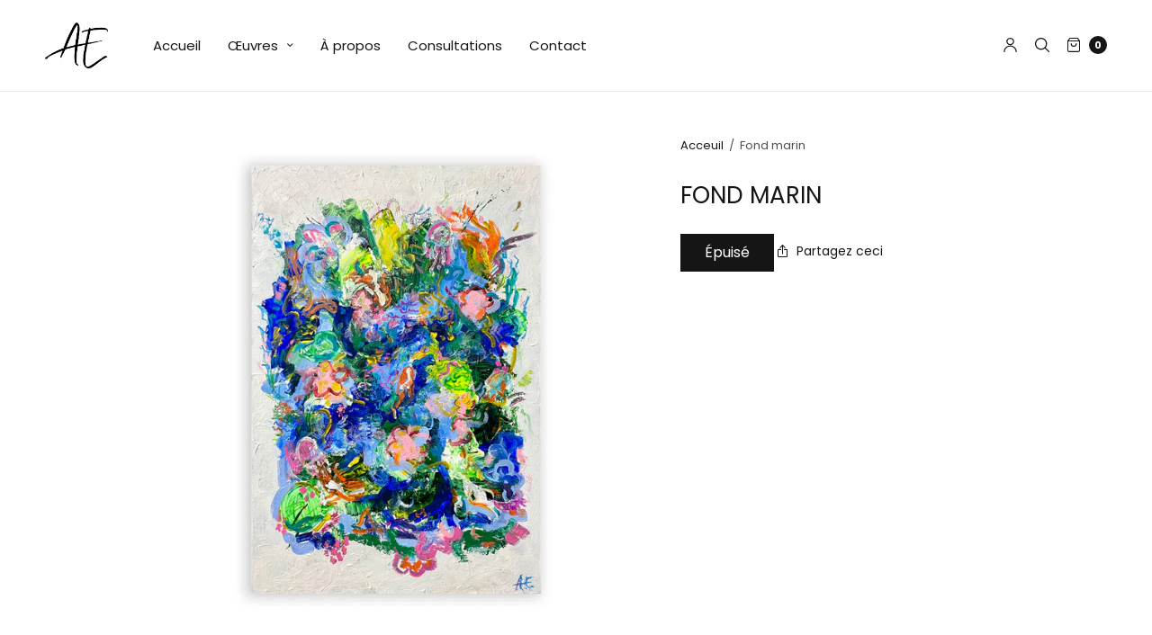

--- FILE ---
content_type: text/html; charset=utf-8
request_url: https://audreyevegoulet.com/products/fond-marin
body_size: 37261
content:
<!doctype html><html class="no-js" lang="fr" dir="ltr">
<head>
  
<script src="https://cdn.brevo.com/js/sdk-loader.js" async></script>

<style>
 div.image-with-text { padding-left: 0; padding-right: 0; margin-left: 0; margin-right: 0; max-width: 100%; } 
</style>

</style>
	<meta charset="utf-8">
	<meta http-equiv="X-UA-Compatible" content="IE=edge,chrome=1">
	<meta name="viewport" content="width=device-width, initial-scale=1, maximum-scale=5, viewport-fit=cover">
	<link rel="canonical" href="https://audreyevegoulet.com/products/fond-marin">
	<link rel="preconnect" href="https://cdn.shopify.com" crossorigin>
	<link rel="preload" as="script" href="https://ajax.googleapis.com/ajax/libs/jquery/3.6.1/jquery.min.js">
<link rel="preload" as="style" href="//audreyevegoulet.com/cdn/shop/t/14/assets/app.css?v=119843605349329452451680992744">
<link rel="preload" as="script" href="//audreyevegoulet.com/cdn/shop/t/14/assets/app.min.js?v=30386571566740247401680992745">
<link rel="preload" as="style" href="//audreyevegoulet.com/cdn/shop/t/14/assets/productpage.css?v=167568779111005932861681422469">
<link rel="preload" as="script" href="//audreyevegoulet.com/cdn/shop/t/14/assets/vendor-product.min.js?v=51535950750396821321680992745">


<link rel="icon" type="image/png" href="//audreyevegoulet.com/cdn/shop/files/AE_Emblem_Logo.png?crop=center&height=32&v=1636146171&width=32"><title>
	Fond marin &ndash; Audrey-Ève
	</title>

	
<link rel="preconnect" href="https://fonts.shopifycdn.com" crossorigin>

<meta property="og:site_name" content="Audrey-Ève">
<meta property="og:url" content="https://audreyevegoulet.com/products/fond-marin">
<meta property="og:title" content="Fond marin">
<meta property="og:type" content="product">
<meta property="og:description" content="Audrey-Ève Goulet est un artiste peintre abstraite établie à Montréal. 
"><meta property="og:image" content="http://audreyevegoulet.com/cdn/shop/products/FondmarinWS.jpg?v=1682013488">
  <meta property="og:image:secure_url" content="https://audreyevegoulet.com/cdn/shop/products/FondmarinWS.jpg?v=1682013488">
  <meta property="og:image:width" content="2048">
  <meta property="og:image:height" content="2048"><meta property="og:price:amount" content="0.00">
  <meta property="og:price:currency" content="CAD"><meta name="twitter:card" content="summary_large_image">
<meta name="twitter:title" content="Fond marin">
<meta name="twitter:description" content="Audrey-Ève Goulet est un artiste peintre abstraite établie à Montréal. 
">


	<link href="//audreyevegoulet.com/cdn/shop/t/14/assets/app.css?v=119843605349329452451680992744" rel="stylesheet" type="text/css" media="all" />

	<style data-shopify>
	:root {
		--font-body-scale: 1.0;
		--font-heading-scale: 1.0;
		--font-button-scale: 1.0;
	}

	@font-face {
  font-family: Poppins;
  font-weight: 400;
  font-style: normal;
  font-display: swap;
  src: url("//audreyevegoulet.com/cdn/fonts/poppins/poppins_n4.0ba78fa5af9b0e1a374041b3ceaadf0a43b41362.woff2") format("woff2"),
       url("//audreyevegoulet.com/cdn/fonts/poppins/poppins_n4.214741a72ff2596839fc9760ee7a770386cf16ca.woff") format("woff");
}

	@font-face {
  font-family: Poppins;
  font-weight: 700;
  font-style: normal;
  font-display: swap;
  src: url("//audreyevegoulet.com/cdn/fonts/poppins/poppins_n7.56758dcf284489feb014a026f3727f2f20a54626.woff2") format("woff2"),
       url("//audreyevegoulet.com/cdn/fonts/poppins/poppins_n7.f34f55d9b3d3205d2cd6f64955ff4b36f0cfd8da.woff") format("woff");
}

@font-face {
  font-family: Poppins;
  font-weight: 400;
  font-style: italic;
  font-display: swap;
  src: url("//audreyevegoulet.com/cdn/fonts/poppins/poppins_i4.846ad1e22474f856bd6b81ba4585a60799a9f5d2.woff2") format("woff2"),
       url("//audreyevegoulet.com/cdn/fonts/poppins/poppins_i4.56b43284e8b52fc64c1fd271f289a39e8477e9ec.woff") format("woff");
}

@font-face {
  font-family: Poppins;
  font-weight: 700;
  font-style: italic;
  font-display: swap;
  src: url("//audreyevegoulet.com/cdn/fonts/poppins/poppins_i7.42fd71da11e9d101e1e6c7932199f925f9eea42d.woff2") format("woff2"),
       url("//audreyevegoulet.com/cdn/fonts/poppins/poppins_i7.ec8499dbd7616004e21155106d13837fff4cf556.woff") format("woff");
}

h1,h2,h3,h4,h5,h6,
	.h1,.h2,.h3,.h4,.h5,.h6,
	.h1-large, .h1-xlarge,
	.cart-product-link {
		font-style: normal;
		font-weight: 400;
		font-family: Poppins, sans-serif;
	}
	body,
	p {
		font-style: normal;
		font-weight: 400;
		font-family: Poppins, sans-serif;
	}
	
	:root {
		--color-heading: #151515;
	}
	:root {
		--color-text: #151515;
		--color-text-rgb: 21, 21, 21;
	}
	:root {
		--color-price: #444;
	}
	:root {
		--color-border:  #eaeaea;
	}
	:root {
		--bg-body: #ffffff;
		--bg-body--darken: #f2f2f2;
		--bg-body-rgb: 255, 255, 255;
	}
	:root {
		--color-link: #151515;
	}
	:root {
		--color-link-hover: #666666;
	}
	:root {
		--color-stars: #151515;
	}
	.badge {
		color: #ffffff;
	}
	.badge.onsale {
		background-color: #647694;
	}
	.badge.out-of-stock {
		background-color: #8e8e8e;
	}
	.form-notification.error {
		background-color: #f34040;
	}
	.form-notification.error,
	.form-notification.error a {
		color: #ffffff;
	}
	.form-notification.success {
		background-color: #02b249;
	}
	.form-notification.success,
	.form-notification.success a {
		color: #151515;
	}
	.header:not(.fixed),
	.header.hover,
	.header:hover {
		background-color: #ffffff;
	}
	.thb-full-menu .sub-menu {
		background-color: #ffffff;
	}
	.header.light-title:hover a,
	.header.light-title.hover a,
	.header:not(.light-title) a {
		color: #151515;
	}
	.thb-full-menu>li a:before {
		border-color: #151515;
	}
	.header.light-title:hover a:hover,
	.header.light-title.hover a:hover,
	.header:not(.light-title) a:hover {
		color: #666666;
	}
	.header #quick_cart svg {
		stroke: #151515;
	}
	.header #quick_profile svg,
	.header #quick_search svg {
		fill: #151515;
	}
	.mobile-toggle span {
		background: #151515;
	}
	.side-panel header {
		background-color: #f4f4f4;
	}
	.side-panel header h6 {
		color: #000000;
	}
	.side-panel header svg {
		fill: #000000;
	}
	#wrapper .click-capture {
		background-color: rgba(192, 192, 192, 0.6);
	}
	@media only screen and (max-width: 767px) {
		.section-margin,
		.spr-container {
			margin: 40px 0;
		}
		.thb-product-detail.product {
			margin-bottom: 40px;
		}
		.section-spacing {
			padding: 40px 0;
		}
	}
	@media only screen and (min-width: 768px) {
		.section-margin,
		.spr-container {
			margin: 80px 0;
		}
		.thb-product-detail:not(.section-no-bottom-margin) {
			margin-bottom: 80px !important;
		}
		.section-spacing {
			padding: 80px 0;
		}
	}
	:root {
		--button-border-radius: 0px;
	}
	.products .product h3 {
		font-size: 16px;
	}
	.thb-full-menu,
	.header .account-holder a {
		font-size: 15px;
	}
	.badge {
		border-radius: 0px;
	}
	:root {
		--button-solid-bg: #151515;
		--button-solid-bg-hover: #2f2f2f
	}
	:root {
		--button-solid-text: #ffffff;
	}
	:root {
		--outline-button-color: #151515;
	}.thb-product-detail .product-information .stock.out-of-stock {
		border-color: #db4141;
		color: #db4141;
	}:root {
		--cart-remove: #db4141
	}</style>


	<script src="https://ajax.googleapis.com/ajax/libs/jquery/3.6.1/jquery.min.js"></script>
	<script>
		window.theme = window.theme || {};
		theme = {
			strings: {
				addToCart: "Ajouter au panier",
				soldOut: "Vendue",
				unavailable: "Indisponible",
				requiresTerms: `Vous devez accepter les conditions générales de vente pour valider`,
			},
			settings: {
				money_with_currency_format:"{{amount}}$",
				cart_drawer:true},
			routes: {
				cart_add_url: '/cart/add',
				search_url: '/search',
				cart_change_url: '/cart/change',
				cart_update_url: '/cart/update',
				predictive_search_url: '/search/suggest',
			}
		};
	</script>
	<script>window.performance && window.performance.mark && window.performance.mark('shopify.content_for_header.start');</script><meta name="facebook-domain-verification" content="lze2wm6l0kncr7zn8evdgw7n0wb7x5">
<meta id="shopify-digital-wallet" name="shopify-digital-wallet" content="/57221415100/digital_wallets/dialog">
<meta name="shopify-checkout-api-token" content="859e79b9a06b175e1d20643c90ed1673">
<link rel="alternate" hreflang="x-default" href="https://audreyevegoulet.com/products/fond-marin">
<link rel="alternate" hreflang="fr" href="https://audreyevegoulet.com/products/fond-marin">
<link rel="alternate" hreflang="en" href="https://audreyevegoulet.com/en/products/fond-marin">
<link rel="alternate" type="application/json+oembed" href="https://audreyevegoulet.com/products/fond-marin.oembed">
<script async="async" src="/checkouts/internal/preloads.js?locale=fr-CA"></script>
<link rel="preconnect" href="https://shop.app" crossorigin="anonymous">
<script async="async" src="https://shop.app/checkouts/internal/preloads.js?locale=fr-CA&shop_id=57221415100" crossorigin="anonymous"></script>
<script id="apple-pay-shop-capabilities" type="application/json">{"shopId":57221415100,"countryCode":"CA","currencyCode":"CAD","merchantCapabilities":["supports3DS"],"merchantId":"gid:\/\/shopify\/Shop\/57221415100","merchantName":"Audrey-Ève","requiredBillingContactFields":["postalAddress","email"],"requiredShippingContactFields":["postalAddress","email"],"shippingType":"shipping","supportedNetworks":["visa","masterCard","amex","discover","interac","jcb"],"total":{"type":"pending","label":"Audrey-Ève","amount":"1.00"},"shopifyPaymentsEnabled":true,"supportsSubscriptions":true}</script>
<script id="shopify-features" type="application/json">{"accessToken":"859e79b9a06b175e1d20643c90ed1673","betas":["rich-media-storefront-analytics"],"domain":"audreyevegoulet.com","predictiveSearch":true,"shopId":57221415100,"locale":"fr"}</script>
<script>var Shopify = Shopify || {};
Shopify.shop = "audrey-eve-artiste.myshopify.com";
Shopify.locale = "fr";
Shopify.currency = {"active":"CAD","rate":"1.0"};
Shopify.country = "CA";
Shopify.theme = {"name":"North","id":132127490236,"schema_name":"North","schema_version":"1.9.3","theme_store_id":1460,"role":"main"};
Shopify.theme.handle = "null";
Shopify.theme.style = {"id":null,"handle":null};
Shopify.cdnHost = "audreyevegoulet.com/cdn";
Shopify.routes = Shopify.routes || {};
Shopify.routes.root = "/";</script>
<script type="module">!function(o){(o.Shopify=o.Shopify||{}).modules=!0}(window);</script>
<script>!function(o){function n(){var o=[];function n(){o.push(Array.prototype.slice.apply(arguments))}return n.q=o,n}var t=o.Shopify=o.Shopify||{};t.loadFeatures=n(),t.autoloadFeatures=n()}(window);</script>
<script>
  window.ShopifyPay = window.ShopifyPay || {};
  window.ShopifyPay.apiHost = "shop.app\/pay";
  window.ShopifyPay.redirectState = null;
</script>
<script id="shop-js-analytics" type="application/json">{"pageType":"product"}</script>
<script defer="defer" async type="module" src="//audreyevegoulet.com/cdn/shopifycloud/shop-js/modules/v2/client.init-shop-cart-sync_BcDpqI9l.fr.esm.js"></script>
<script defer="defer" async type="module" src="//audreyevegoulet.com/cdn/shopifycloud/shop-js/modules/v2/chunk.common_a1Rf5Dlz.esm.js"></script>
<script defer="defer" async type="module" src="//audreyevegoulet.com/cdn/shopifycloud/shop-js/modules/v2/chunk.modal_Djra7sW9.esm.js"></script>
<script type="module">
  await import("//audreyevegoulet.com/cdn/shopifycloud/shop-js/modules/v2/client.init-shop-cart-sync_BcDpqI9l.fr.esm.js");
await import("//audreyevegoulet.com/cdn/shopifycloud/shop-js/modules/v2/chunk.common_a1Rf5Dlz.esm.js");
await import("//audreyevegoulet.com/cdn/shopifycloud/shop-js/modules/v2/chunk.modal_Djra7sW9.esm.js");

  window.Shopify.SignInWithShop?.initShopCartSync?.({"fedCMEnabled":true,"windoidEnabled":true});

</script>
<script>
  window.Shopify = window.Shopify || {};
  if (!window.Shopify.featureAssets) window.Shopify.featureAssets = {};
  window.Shopify.featureAssets['shop-js'] = {"shop-cart-sync":["modules/v2/client.shop-cart-sync_BLrx53Hf.fr.esm.js","modules/v2/chunk.common_a1Rf5Dlz.esm.js","modules/v2/chunk.modal_Djra7sW9.esm.js"],"init-fed-cm":["modules/v2/client.init-fed-cm_C8SUwJ8U.fr.esm.js","modules/v2/chunk.common_a1Rf5Dlz.esm.js","modules/v2/chunk.modal_Djra7sW9.esm.js"],"shop-cash-offers":["modules/v2/client.shop-cash-offers_BBp_MjBM.fr.esm.js","modules/v2/chunk.common_a1Rf5Dlz.esm.js","modules/v2/chunk.modal_Djra7sW9.esm.js"],"shop-login-button":["modules/v2/client.shop-login-button_Dw6kG_iO.fr.esm.js","modules/v2/chunk.common_a1Rf5Dlz.esm.js","modules/v2/chunk.modal_Djra7sW9.esm.js"],"pay-button":["modules/v2/client.pay-button_BJDaAh68.fr.esm.js","modules/v2/chunk.common_a1Rf5Dlz.esm.js","modules/v2/chunk.modal_Djra7sW9.esm.js"],"shop-button":["modules/v2/client.shop-button_DBWL94V3.fr.esm.js","modules/v2/chunk.common_a1Rf5Dlz.esm.js","modules/v2/chunk.modal_Djra7sW9.esm.js"],"avatar":["modules/v2/client.avatar_BTnouDA3.fr.esm.js"],"init-windoid":["modules/v2/client.init-windoid_77FSIiws.fr.esm.js","modules/v2/chunk.common_a1Rf5Dlz.esm.js","modules/v2/chunk.modal_Djra7sW9.esm.js"],"init-shop-for-new-customer-accounts":["modules/v2/client.init-shop-for-new-customer-accounts_QoC3RJm9.fr.esm.js","modules/v2/client.shop-login-button_Dw6kG_iO.fr.esm.js","modules/v2/chunk.common_a1Rf5Dlz.esm.js","modules/v2/chunk.modal_Djra7sW9.esm.js"],"init-shop-email-lookup-coordinator":["modules/v2/client.init-shop-email-lookup-coordinator_D4ioGzPw.fr.esm.js","modules/v2/chunk.common_a1Rf5Dlz.esm.js","modules/v2/chunk.modal_Djra7sW9.esm.js"],"init-shop-cart-sync":["modules/v2/client.init-shop-cart-sync_BcDpqI9l.fr.esm.js","modules/v2/chunk.common_a1Rf5Dlz.esm.js","modules/v2/chunk.modal_Djra7sW9.esm.js"],"shop-toast-manager":["modules/v2/client.shop-toast-manager_B-eIbpHW.fr.esm.js","modules/v2/chunk.common_a1Rf5Dlz.esm.js","modules/v2/chunk.modal_Djra7sW9.esm.js"],"init-customer-accounts":["modules/v2/client.init-customer-accounts_BcBSUbIK.fr.esm.js","modules/v2/client.shop-login-button_Dw6kG_iO.fr.esm.js","modules/v2/chunk.common_a1Rf5Dlz.esm.js","modules/v2/chunk.modal_Djra7sW9.esm.js"],"init-customer-accounts-sign-up":["modules/v2/client.init-customer-accounts-sign-up_DvG__VHD.fr.esm.js","modules/v2/client.shop-login-button_Dw6kG_iO.fr.esm.js","modules/v2/chunk.common_a1Rf5Dlz.esm.js","modules/v2/chunk.modal_Djra7sW9.esm.js"],"shop-follow-button":["modules/v2/client.shop-follow-button_Dnx6fDH9.fr.esm.js","modules/v2/chunk.common_a1Rf5Dlz.esm.js","modules/v2/chunk.modal_Djra7sW9.esm.js"],"checkout-modal":["modules/v2/client.checkout-modal_BDH3MUqJ.fr.esm.js","modules/v2/chunk.common_a1Rf5Dlz.esm.js","modules/v2/chunk.modal_Djra7sW9.esm.js"],"shop-login":["modules/v2/client.shop-login_CV9Paj8R.fr.esm.js","modules/v2/chunk.common_a1Rf5Dlz.esm.js","modules/v2/chunk.modal_Djra7sW9.esm.js"],"lead-capture":["modules/v2/client.lead-capture_DGQOTB4e.fr.esm.js","modules/v2/chunk.common_a1Rf5Dlz.esm.js","modules/v2/chunk.modal_Djra7sW9.esm.js"],"payment-terms":["modules/v2/client.payment-terms_BQYK7nq4.fr.esm.js","modules/v2/chunk.common_a1Rf5Dlz.esm.js","modules/v2/chunk.modal_Djra7sW9.esm.js"]};
</script>
<script id="__st">var __st={"a":57221415100,"offset":-18000,"reqid":"8e2b1ff6-7aa2-4fe7-8f96-61bab2369d3a-1769048558","pageurl":"audreyevegoulet.com\/products\/fond-marin","u":"3ae3953b2f50","p":"product","rtyp":"product","rid":7798608887996};</script>
<script>window.ShopifyPaypalV4VisibilityTracking = true;</script>
<script id="captcha-bootstrap">!function(){'use strict';const t='contact',e='account',n='new_comment',o=[[t,t],['blogs',n],['comments',n],[t,'customer']],c=[[e,'customer_login'],[e,'guest_login'],[e,'recover_customer_password'],[e,'create_customer']],r=t=>t.map((([t,e])=>`form[action*='/${t}']:not([data-nocaptcha='true']) input[name='form_type'][value='${e}']`)).join(','),a=t=>()=>t?[...document.querySelectorAll(t)].map((t=>t.form)):[];function s(){const t=[...o],e=r(t);return a(e)}const i='password',u='form_key',d=['recaptcha-v3-token','g-recaptcha-response','h-captcha-response',i],f=()=>{try{return window.sessionStorage}catch{return}},m='__shopify_v',_=t=>t.elements[u];function p(t,e,n=!1){try{const o=window.sessionStorage,c=JSON.parse(o.getItem(e)),{data:r}=function(t){const{data:e,action:n}=t;return t[m]||n?{data:e,action:n}:{data:t,action:n}}(c);for(const[e,n]of Object.entries(r))t.elements[e]&&(t.elements[e].value=n);n&&o.removeItem(e)}catch(o){console.error('form repopulation failed',{error:o})}}const l='form_type',E='cptcha';function T(t){t.dataset[E]=!0}const w=window,h=w.document,L='Shopify',v='ce_forms',y='captcha';let A=!1;((t,e)=>{const n=(g='f06e6c50-85a8-45c8-87d0-21a2b65856fe',I='https://cdn.shopify.com/shopifycloud/storefront-forms-hcaptcha/ce_storefront_forms_captcha_hcaptcha.v1.5.2.iife.js',D={infoText:'Protégé par hCaptcha',privacyText:'Confidentialité',termsText:'Conditions'},(t,e,n)=>{const o=w[L][v],c=o.bindForm;if(c)return c(t,g,e,D).then(n);var r;o.q.push([[t,g,e,D],n]),r=I,A||(h.body.append(Object.assign(h.createElement('script'),{id:'captcha-provider',async:!0,src:r})),A=!0)});var g,I,D;w[L]=w[L]||{},w[L][v]=w[L][v]||{},w[L][v].q=[],w[L][y]=w[L][y]||{},w[L][y].protect=function(t,e){n(t,void 0,e),T(t)},Object.freeze(w[L][y]),function(t,e,n,w,h,L){const[v,y,A,g]=function(t,e,n){const i=e?o:[],u=t?c:[],d=[...i,...u],f=r(d),m=r(i),_=r(d.filter((([t,e])=>n.includes(e))));return[a(f),a(m),a(_),s()]}(w,h,L),I=t=>{const e=t.target;return e instanceof HTMLFormElement?e:e&&e.form},D=t=>v().includes(t);t.addEventListener('submit',(t=>{const e=I(t);if(!e)return;const n=D(e)&&!e.dataset.hcaptchaBound&&!e.dataset.recaptchaBound,o=_(e),c=g().includes(e)&&(!o||!o.value);(n||c)&&t.preventDefault(),c&&!n&&(function(t){try{if(!f())return;!function(t){const e=f();if(!e)return;const n=_(t);if(!n)return;const o=n.value;o&&e.removeItem(o)}(t);const e=Array.from(Array(32),(()=>Math.random().toString(36)[2])).join('');!function(t,e){_(t)||t.append(Object.assign(document.createElement('input'),{type:'hidden',name:u})),t.elements[u].value=e}(t,e),function(t,e){const n=f();if(!n)return;const o=[...t.querySelectorAll(`input[type='${i}']`)].map((({name:t})=>t)),c=[...d,...o],r={};for(const[a,s]of new FormData(t).entries())c.includes(a)||(r[a]=s);n.setItem(e,JSON.stringify({[m]:1,action:t.action,data:r}))}(t,e)}catch(e){console.error('failed to persist form',e)}}(e),e.submit())}));const S=(t,e)=>{t&&!t.dataset[E]&&(n(t,e.some((e=>e===t))),T(t))};for(const o of['focusin','change'])t.addEventListener(o,(t=>{const e=I(t);D(e)&&S(e,y())}));const B=e.get('form_key'),M=e.get(l),P=B&&M;t.addEventListener('DOMContentLoaded',(()=>{const t=y();if(P)for(const e of t)e.elements[l].value===M&&p(e,B);[...new Set([...A(),...v().filter((t=>'true'===t.dataset.shopifyCaptcha))])].forEach((e=>S(e,t)))}))}(h,new URLSearchParams(w.location.search),n,t,e,['guest_login'])})(!0,!0)}();</script>
<script integrity="sha256-4kQ18oKyAcykRKYeNunJcIwy7WH5gtpwJnB7kiuLZ1E=" data-source-attribution="shopify.loadfeatures" defer="defer" src="//audreyevegoulet.com/cdn/shopifycloud/storefront/assets/storefront/load_feature-a0a9edcb.js" crossorigin="anonymous"></script>
<script crossorigin="anonymous" defer="defer" src="//audreyevegoulet.com/cdn/shopifycloud/storefront/assets/shopify_pay/storefront-65b4c6d7.js?v=20250812"></script>
<script data-source-attribution="shopify.dynamic_checkout.dynamic.init">var Shopify=Shopify||{};Shopify.PaymentButton=Shopify.PaymentButton||{isStorefrontPortableWallets:!0,init:function(){window.Shopify.PaymentButton.init=function(){};var t=document.createElement("script");t.src="https://audreyevegoulet.com/cdn/shopifycloud/portable-wallets/latest/portable-wallets.fr.js",t.type="module",document.head.appendChild(t)}};
</script>
<script data-source-attribution="shopify.dynamic_checkout.buyer_consent">
  function portableWalletsHideBuyerConsent(e){var t=document.getElementById("shopify-buyer-consent"),n=document.getElementById("shopify-subscription-policy-button");t&&n&&(t.classList.add("hidden"),t.setAttribute("aria-hidden","true"),n.removeEventListener("click",e))}function portableWalletsShowBuyerConsent(e){var t=document.getElementById("shopify-buyer-consent"),n=document.getElementById("shopify-subscription-policy-button");t&&n&&(t.classList.remove("hidden"),t.removeAttribute("aria-hidden"),n.addEventListener("click",e))}window.Shopify?.PaymentButton&&(window.Shopify.PaymentButton.hideBuyerConsent=portableWalletsHideBuyerConsent,window.Shopify.PaymentButton.showBuyerConsent=portableWalletsShowBuyerConsent);
</script>
<script data-source-attribution="shopify.dynamic_checkout.cart.bootstrap">document.addEventListener("DOMContentLoaded",(function(){function t(){return document.querySelector("shopify-accelerated-checkout-cart, shopify-accelerated-checkout")}if(t())Shopify.PaymentButton.init();else{new MutationObserver((function(e,n){t()&&(Shopify.PaymentButton.init(),n.disconnect())})).observe(document.body,{childList:!0,subtree:!0})}}));
</script>
<link id="shopify-accelerated-checkout-styles" rel="stylesheet" media="screen" href="https://audreyevegoulet.com/cdn/shopifycloud/portable-wallets/latest/accelerated-checkout-backwards-compat.css" crossorigin="anonymous">
<style id="shopify-accelerated-checkout-cart">
        #shopify-buyer-consent {
  margin-top: 1em;
  display: inline-block;
  width: 100%;
}

#shopify-buyer-consent.hidden {
  display: none;
}

#shopify-subscription-policy-button {
  background: none;
  border: none;
  padding: 0;
  text-decoration: underline;
  font-size: inherit;
  cursor: pointer;
}

#shopify-subscription-policy-button::before {
  box-shadow: none;
}

      </style>
<script id="sections-script" data-sections="product-recommendations" defer="defer" src="//audreyevegoulet.com/cdn/shop/t/14/compiled_assets/scripts.js?v=1733"></script>
<script>window.performance && window.performance.mark && window.performance.mark('shopify.content_for_header.end');</script> <!-- Header hook for plugins -->

	<script>document.documentElement.className = document.documentElement.className.replace('no-js', 'js');</script>

<script>
  window.fd('form', {
    formId: '62c702dc37f05b1f4862ca88'
  });
</script>
<script>
  window.fd('form', {
    formId: '62c702dc37f05b1f4862ca88'
  });
</script>
<script>
  window.fd('form', {
    formId: '62c702dc37f05b1f4862ca88'
  });
</script>
<!-- BEGIN app block: shopify://apps/t-lab-ai-language-translate/blocks/custom_translations/b5b83690-efd4-434d-8c6a-a5cef4019faf --><!-- BEGIN app snippet: custom_translation_scripts --><script>
(()=>{var o=/\([0-9]+?\)$/,M=/\r?\n|\r|\t|\xa0|\u200B|\u200E|&nbsp;| /g,v=/<\/?[a-z][\s\S]*>/i,t=/^(https?:\/\/|\/\/)[^\s/$.?#].[^\s]*$/i,k=/\{\{\s*([a-zA-Z_]\w*)\s*\}\}/g,p=/\{\{\s*([a-zA-Z_]\w*)\s*\}\}/,r=/^(https:)?\/\/cdn\.shopify\.com\/(.+)\.(png|jpe?g|gif|webp|svgz?|bmp|tiff?|ico|avif)/i,e=/^(https:)?\/\/cdn\.shopify\.com/i,a=/\b(?:https?|ftp)?:?\/\/?[^\s\/]+\/[^\s]+\.(?:png|jpe?g|gif|webp|svgz?|bmp|tiff?|ico|avif)\b/i,I=/url\(['"]?(.*?)['"]?\)/,m="__label:",i=document.createElement("textarea"),u={t:["src","data-src","data-source","data-href","data-zoom","data-master","data-bg","base-src"],i:["srcset","data-srcset"],o:["href","data-href"],u:["href","data-href","data-src","data-zoom"]},g=new Set(["img","picture","button","p","a","input"]),h=16.67,s=function(n){return n.nodeType===Node.ELEMENT_NODE},c=function(n){return n.nodeType===Node.TEXT_NODE};function w(n){return r.test(n.trim())||a.test(n.trim())}function b(n){return(n=>(n=n.trim(),t.test(n)))(n)||e.test(n.trim())}var l=function(n){return!n||0===n.trim().length};function j(n){return i.innerHTML=n,i.value}function T(n){return A(j(n))}function A(n){return n.trim().replace(o,"").replace(M,"").trim()}var _=1e3;function D(n){n=n.trim().replace(M,"").replace(/&amp;/g,"&").replace(/&gt;/g,">").replace(/&lt;/g,"<").trim();return n.length>_?N(n):n}function E(n){return n.trim().toLowerCase().replace(/^https:/i,"")}function N(n){for(var t=5381,r=0;r<n.length;r++)t=(t<<5)+t^n.charCodeAt(r);return(t>>>0).toString(36)}function f(n){for(var t=document.createElement("template"),r=(t.innerHTML=n,["SCRIPT","IFRAME","OBJECT","EMBED","LINK","META"]),e=/^(on\w+|srcdoc|style)$/i,a=document.createTreeWalker(t.content,NodeFilter.SHOW_ELEMENT),i=a.nextNode();i;i=a.nextNode()){var o=i;if(r.includes(o.nodeName))o.remove();else for(var u=o.attributes.length-1;0<=u;--u)e.test(o.attributes[u].name)&&o.removeAttribute(o.attributes[u].name)}return t.innerHTML}function d(n,t,r){void 0===r&&(r=20);for(var e=n,a=0;e&&e.parentElement&&a<r;){for(var i=e.parentElement,o=0,u=t;o<u.length;o++)for(var s=u[o],c=0,l=s.l;c<l.length;c++){var f=l[c];switch(f.type){case"class":for(var d=0,v=i.classList;d<v.length;d++){var p=v[d];if(f.value.test(p))return s.label}break;case"id":if(i.id&&f.value.test(i.id))return s.label;break;case"attribute":if(i.hasAttribute(f.name)){if(!f.value)return s.label;var m=i.getAttribute(f.name);if(m&&f.value.test(m))return s.label}}}e=i,a++}return"unknown"}function y(n,t){var r,e,a;"function"==typeof window.fetch&&"AbortController"in window?(r=new AbortController,e=setTimeout(function(){return r.abort()},3e3),fetch(n,{credentials:"same-origin",signal:r.signal}).then(function(n){return clearTimeout(e),n.ok?n.json():Promise.reject(n)}).then(t).catch(console.error)):((a=new XMLHttpRequest).onreadystatechange=function(){4===a.readyState&&200===a.status&&t(JSON.parse(a.responseText))},a.open("GET",n,!0),a.timeout=3e3,a.send())}function O(){var l=/([^\s]+)\.(png|jpe?g|gif|webp|svgz?|bmp|tiff?|ico|avif)$/i,f=/_(\{width\}x*|\{width\}x\{height\}|\d{3,4}x\d{3,4}|\d{3,4}x|x\d{3,4}|pinco|icon|thumb|small|compact|medium|large|grande|original|master)(_crop_\w+)*(@[2-3]x)*(.progressive)*$/i,d=/^(https?|ftp|file):\/\//i;function r(n){var t,r="".concat(n.path).concat(n.v).concat(null!=(r=n.size)?r:"",".").concat(n.p);return n.m&&(r="".concat(n.path).concat(n.m,"/").concat(n.v).concat(null!=(t=n.size)?t:"",".").concat(n.p)),n.host&&(r="".concat(null!=(t=n.protocol)?t:"","//").concat(n.host).concat(r)),n.g&&(r+=n.g),r}return{h:function(n){var t=!0,r=(d.test(n)||n.startsWith("//")||(t=!1,n="https://example.com"+n),t);n.startsWith("//")&&(r=!1,n="https:"+n);try{new URL(n)}catch(n){return null}var e,a,i,o,u,s,n=new URL(n),c=n.pathname.split("/").filter(function(n){return n});return c.length<1||(a=c.pop(),e=null!=(e=c.pop())?e:null,null===(a=a.match(l)))?null:(s=a[1],a=a[2],i=s.match(f),o=s,(u=null)!==i&&(o=s.substring(0,i.index),u=i[0]),s=0<c.length?"/"+c.join("/")+"/":"/",{protocol:r?n.protocol:null,host:t?n.host:null,path:s,g:n.search,m:e,v:o,size:u,p:a,version:n.searchParams.get("v"),width:n.searchParams.get("width")})},T:r,S:function(n){return(n.m?"/".concat(n.m,"/"):"/").concat(n.v,".").concat(n.p)},M:function(n){return(n.m?"/".concat(n.m,"/"):"/").concat(n.v,".").concat(n.p,"?v=").concat(n.version||"0")},k:function(n,t){return r({protocol:t.protocol,host:t.host,path:t.path,g:t.g,m:t.m,v:t.v,size:n.size,p:t.p,version:t.version,width:t.width})}}}var x,S,C={},H={};function q(p,n){var m=new Map,g=new Map,i=new Map,r=new Map,e=new Map,a=new Map,o=new Map,u=function(n){return n.toLowerCase().replace(/[\s\W_]+/g,"")},s=new Set(n.A.map(u)),c=0,l=!1,f=!1,d=O();function v(n,t,r){s.has(u(n))||n&&t&&(r.set(n,t),l=!0)}function t(n,t){if(n&&n.trim()&&0!==m.size){var r=A(n),e=H[r];if(e&&(p.log("dictionary",'Overlapping text: "'.concat(n,'" related to html: "').concat(e,'"')),t)&&(n=>{if(n)for(var t=h(n.outerHTML),r=t._,e=(t.I||(r=0),n.parentElement),a=0;e&&a<5;){var i=h(e.outerHTML),o=i.I,i=i._;if(o){if(p.log("dictionary","Ancestor depth ".concat(a,": overlap score=").concat(i.toFixed(3),", base=").concat(r.toFixed(3))),r<i)return 1;if(i<r&&0<r)return}e=e.parentElement,a++}})(t))p.log("dictionary",'Skipping text translation for "'.concat(n,'" because an ancestor HTML translation exists'));else{e=m.get(r);if(e)return e;var a=n;if(a&&a.trim()&&0!==g.size){for(var i,o,u,s=g.entries(),c=s.next();!c.done;){var l=c.value[0],f=c.value[1],d=a.trim().match(l);if(d&&1<d.length){i=l,o=f,u=d;break}c=s.next()}if(i&&o&&u){var v=u.slice(1),t=o.match(k);if(t&&t.length===v.length)return t.reduce(function(n,t,r){return n.replace(t,v[r])},o)}}}}return null}function h(n){var r,e,a;return!n||!n.trim()||0===i.size?{I:null,_:0}:(r=D(n),a=0,(e=null)!=(n=i.get(r))?{I:n,_:1}:(i.forEach(function(n,t){-1!==t.indexOf(r)&&(t=r.length/t.length,a<t)&&(a=t,e=n)}),{I:e,_:a}))}function w(n){return n&&n.trim()&&0!==i.size&&(n=D(n),null!=(n=i.get(n)))?n:null}function b(n){if(n&&n.trim()&&0!==r.size){var t=E(n),t=r.get(t);if(t)return t;t=d.h(n);if(t){n=d.M(t).toLowerCase(),n=r.get(n);if(n)return n;n=d.S(t).toLowerCase(),t=r.get(n);if(t)return t}}return null}function T(n){return!n||!n.trim()||0===e.size||void 0===(n=e.get(A(n)))?null:n}function y(n){return!n||!n.trim()||0===a.size||void 0===(n=a.get(E(n)))?null:n}function x(n){var t;return!n||!n.trim()||0===o.size?null:null!=(t=o.get(A(n)))?t:(t=D(n),void 0!==(n=o.get(t))?n:null)}function S(){var n={j:m,D:g,N:i,O:r,C:e,H:a,q:o,L:l,R:c,F:C};return JSON.stringify(n,function(n,t){return t instanceof Map?Object.fromEntries(t.entries()):t})}return{J:function(n,t){v(n,t,m)},U:function(n,t){n&&t&&(n=new RegExp("^".concat(n,"$"),"s"),g.set(n,t),l=!0)},$:function(n,t){var r;n!==t&&(v((r=j(r=n).trim().replace(M,"").trim()).length>_?N(r):r,t,i),c=Math.max(c,n.length))},P:function(n,t){v(n,t,r),(n=d.h(n))&&(v(d.M(n).toLowerCase(),t,r),v(d.S(n).toLowerCase(),t,r))},G:function(n,t){v(n.replace("[img-alt]","").replace(M,"").trim(),t,e)},B:function(n,t){v(n,t,a)},W:function(n,t){f=!0,v(n,t,o)},V:function(){return p.log("dictionary","Translation dictionaries: ",S),i.forEach(function(n,r){m.forEach(function(n,t){r!==t&&-1!==r.indexOf(t)&&(C[t]=A(n),H[t]=r)})}),p.log("dictionary","appliedTextTranslations: ",JSON.stringify(C)),p.log("dictionary","overlappingTexts: ",JSON.stringify(H)),{L:l,Z:f,K:t,X:w,Y:b,nn:T,tn:y,rn:x}}}}function z(n,t,r){function f(n,t){t=n.split(t);return 2===t.length?t[1].trim()?t:[t[0]]:[n]}var d=q(r,t);return n.forEach(function(n){if(n){var c,l=n.name,n=n.value;if(l&&n){if("string"==typeof n)try{c=JSON.parse(n)}catch(n){return void r.log("dictionary","Invalid metafield JSON for "+l,function(){return String(n)})}else c=n;c&&Object.keys(c).forEach(function(e){if(e){var n,t,r,a=c[e];if(a)if(e!==a)if(l.includes("judge"))r=T(e),d.W(r,a);else if(e.startsWith("[img-alt]"))d.G(e,a);else if(e.startsWith("[img-src]"))n=E(e.replace("[img-src]","")),d.P(n,a);else if(v.test(e))d.$(e,a);else if(w(e))n=E(e),d.P(n,a);else if(b(e))r=E(e),d.B(r,a);else if("/"===(n=(n=e).trim())[0]&&"/"!==n[1]&&(r=E(e),d.B(r,a),r=T(e),d.J(r,a)),p.test(e))(s=(r=e).match(k))&&0<s.length&&(t=r.replace(/[-\/\\^$*+?.()|[\]]/g,"\\$&"),s.forEach(function(n){t=t.replace(n,"(.*)")}),d.U(t,a));else if(e.startsWith(m))r=a.replace(m,""),s=e.replace(m,""),d.J(T(s),r);else{if("product_tags"===l)for(var i=0,o=["_",":"];i<o.length;i++){var u=(n=>{if(e.includes(n)){var t=f(e,n),r=f(a,n);if(t.length===r.length)return t.forEach(function(n,t){n!==r[t]&&(d.J(T(n),r[t]),d.J(T("".concat(n,":")),"".concat(r[t],":")))}),{value:void 0}}})(o[i]);if("object"==typeof u)return u.value}var s=T(e);s!==a&&d.J(s,a)}}})}}}),d.V()}function L(y,x){var e=[{label:"judge-me",l:[{type:"class",value:/jdgm/i},{type:"id",value:/judge-me/i},{type:"attribute",name:"data-widget-name",value:/review_widget/i}]}],a=O();function S(r,n,e){n.forEach(function(n){var t=r.getAttribute(n);t&&(t=n.includes("href")?e.tn(t):e.K(t))&&r.setAttribute(n,t)})}function M(n,t,r){var e,a=n.getAttribute(t);a&&((e=i(a=E(a.split("&")[0]),r))?n.setAttribute(t,e):(e=r.tn(a))&&n.setAttribute(t,e))}function k(n,t,r){var e=n.getAttribute(t);e&&(e=((n,t)=>{var r=(n=n.split(",").filter(function(n){return null!=n&&""!==n.trim()}).map(function(n){var n=n.trim().split(/\s+/),t=n[0].split("?"),r=t[0],t=t[1],t=t?t.split("&"):[],e=((n,t)=>{for(var r=0;r<n.length;r++)if(t(n[r]))return n[r];return null})(t,function(n){return n.startsWith("v=")}),t=t.filter(function(n){return!n.startsWith("v=")}),n=n[1];return{url:r,version:e,en:t.join("&"),size:n}}))[0].url;if(r=i(r=n[0].version?"".concat(r,"?").concat(n[0].version):r,t)){var e=a.h(r);if(e)return n.map(function(n){var t=n.url,r=a.h(t);return r&&(t=a.k(r,e)),n.en&&(r=t.includes("?")?"&":"?",t="".concat(t).concat(r).concat(n.en)),t=n.size?"".concat(t," ").concat(n.size):t}).join(",")}})(e,r))&&n.setAttribute(t,e)}function i(n,t){var r=a.h(n);return null===r?null:(n=t.Y(n))?null===(n=a.h(n))?null:a.k(r,n):(n=a.S(r),null===(t=t.Y(n))||null===(n=a.h(t))?null:a.k(r,n))}function A(n,t,r){var e,a,i,o;r.an&&(e=n,a=r.on,u.o.forEach(function(n){var t=e.getAttribute(n);if(!t)return!1;!t.startsWith("/")||t.startsWith("//")||t.startsWith(a)||(t="".concat(a).concat(t),e.setAttribute(n,t))})),i=n,r=u.u.slice(),o=t,r.forEach(function(n){var t,r=i.getAttribute(n);r&&(w(r)?(t=o.Y(r))&&i.setAttribute(n,t):(t=o.tn(r))&&i.setAttribute(n,t))})}function _(t,r){var n,e,a,i,o;u.t.forEach(function(n){return M(t,n,r)}),u.i.forEach(function(n){return k(t,n,r)}),e="alt",a=r,(o=(n=t).getAttribute(e))&&((i=a.nn(o))?n.setAttribute(e,i):(i=a.K(o))&&n.setAttribute(e,i))}return{un:function(n){return!(!n||!s(n)||x.sn.includes((n=n).tagName.toLowerCase())||n.classList.contains("tl-switcher-container")||(n=n.parentNode)&&["SCRIPT","STYLE"].includes(n.nodeName.toUpperCase()))},cn:function(n){if(c(n)&&null!=(t=n.textContent)&&t.trim()){if(y.Z)if("judge-me"===d(n,e,5)){var t=y.rn(n.textContent);if(t)return void(n.textContent=j(t))}var r,t=y.K(n.textContent,n.parentElement||void 0);t&&(r=n.textContent.trim().replace(o,"").trim(),n.textContent=j(n.textContent.replace(r,t)))}},ln:function(n){if(!!l(n.textContent)||!n.innerHTML)return!1;if(y.Z&&"judge-me"===d(n,e,5)){var t=y.rn(n.innerHTML);if(t)return n.innerHTML=f(t),!0}t=y.X(n.innerHTML);return!!t&&(n.innerHTML=f(t),!0)},fn:function(n){var t,r,e,a,i,o,u,s,c,l;switch(S(n,["data-label","title"],y),n.tagName.toLowerCase()){case"span":S(n,["data-tooltip"],y);break;case"a":A(n,y,x);break;case"input":c=u=y,(l=(s=o=n).getAttribute("type"))&&("submit"===l||"button"===l)&&(l=s.getAttribute("value"),c=c.K(l))&&s.setAttribute("value",c),S(o,["placeholder"],u);break;case"textarea":S(n,["placeholder"],y);break;case"img":_(n,y);break;case"picture":for(var f=y,d=n.childNodes,v=0;v<d.length;v++){var p=d[v];if(p.tagName)switch(p.tagName.toLowerCase()){case"source":k(p,"data-srcset",f),k(p,"srcset",f);break;case"img":_(p,f)}}break;case"div":s=l=y,(u=o=c=n)&&(o=o.style.backgroundImage||o.getAttribute("data-bg")||"")&&"none"!==o&&(o=o.match(I))&&o[1]&&(o=o[1],s=s.Y(o))&&(u.style.backgroundImage='url("'.concat(s,'")')),a=c,i=l,["src","data-src","data-bg"].forEach(function(n){return M(a,n,i)}),["data-bgset"].forEach(function(n){return k(a,n,i)}),["data-href"].forEach(function(n){return S(a,[n],i)});break;case"button":r=y,(e=(t=n).getAttribute("value"))&&(r=r.K(e))&&t.setAttribute("value",r);break;case"iframe":e=y,(r=(t=n).getAttribute("src"))&&(e=e.tn(r))&&t.setAttribute("src",e);break;case"video":for(var m=n,g=y,h=["src"],w=0;w<h.length;w++){var b=h[w],T=m.getAttribute(b);T&&(T=g.tn(T))&&m.setAttribute(b,T)}}},getImageTranslation:function(n){return i(n,y)}}}function R(s,c,l){r=c.dn,e=new WeakMap;var r,e,a={add:function(n){var t=Date.now()+r;e.set(n,t)},has:function(n){var t=null!=(t=e.get(n))?t:0;return!(Date.now()>=t&&(e.delete(n),1))}},i=[],o=[],f=[],d=[],u=2*h,v=3*h;function p(n){var t,r,e;n&&(n.nodeType===Node.TEXT_NODE&&s.un(n.parentElement)?s.cn(n):s.un(n)&&(n=n,s.fn(n),t=g.has(n.tagName.toLowerCase())||(t=(t=n).getBoundingClientRect(),r=window.innerHeight||document.documentElement.clientHeight,e=window.innerWidth||document.documentElement.clientWidth,r=t.top<=r&&0<=t.top+t.height,e=t.left<=e&&0<=t.left+t.width,r&&e),a.has(n)||(t?i:o).push(n)))}function m(n){if(l.log("messageHandler","Processing element:",n),s.un(n)){var t=s.ln(n);if(a.add(n),!t){var r=n.childNodes;l.log("messageHandler","Child nodes:",r);for(var e=0;e<r.length;e++)p(r[e])}}}requestAnimationFrame(function n(){for(var t=performance.now();0<i.length;){var r=i.shift();if(r&&!a.has(r)&&m(r),performance.now()-t>=v)break}requestAnimationFrame(n)}),requestAnimationFrame(function n(){for(var t=performance.now();0<o.length;){var r=o.shift();if(r&&!a.has(r)&&m(r),performance.now()-t>=u)break}requestAnimationFrame(n)}),c.vn&&requestAnimationFrame(function n(){for(var t=performance.now();0<f.length;){var r=f.shift();if(r&&s.fn(r),performance.now()-t>=u)break}requestAnimationFrame(n)}),c.pn&&requestAnimationFrame(function n(){for(var t=performance.now();0<d.length;){var r=d.shift();if(r&&s.cn(r),performance.now()-t>=u)break}requestAnimationFrame(n)});var n={subtree:!0,childList:!0,attributes:c.vn,characterData:c.pn};new MutationObserver(function(n){l.log("observer","Observer:",n);for(var t=0;t<n.length;t++){var r=n[t];switch(r.type){case"childList":for(var e=r.addedNodes,a=0;a<e.length;a++)p(e[a]);var i=r.target.childNodes;if(i.length<=10)for(var o=0;o<i.length;o++)p(i[o]);break;case"attributes":var u=r.target;s.un(u)&&u&&f.push(u);break;case"characterData":c.pn&&(u=r.target)&&u.nodeType===Node.TEXT_NODE&&d.push(u)}}}).observe(document.documentElement,n)}void 0===window.TranslationLab&&(window.TranslationLab={}),window.TranslationLab.CustomTranslations=(x=(()=>{var a;try{a=window.localStorage.getItem("tlab_debug_mode")||null}catch(n){a=null}return{log:function(n,t){for(var r=[],e=2;e<arguments.length;e++)r[e-2]=arguments[e];!a||"observer"===n&&"all"===a||("all"===a||a===n||"custom"===n&&"custom"===a)&&(n=r.map(function(n){if("function"==typeof n)try{return n()}catch(n){return"Error generating parameter: ".concat(n.message)}return n}),console.log.apply(console,[t].concat(n)))}}})(),S=null,{init:function(n,t){n&&!n.isPrimaryLocale&&n.translationsMetadata&&n.translationsMetadata.length&&(0<(t=((n,t,r,e)=>{function a(n,t){for(var r=[],e=2;e<arguments.length;e++)r[e-2]=arguments[e];for(var a=0,i=r;a<i.length;a++){var o=i[a];if(o&&void 0!==o[n])return o[n]}return t}var i=window.localStorage.getItem("tlab_feature_options"),o=null;if(i)try{o=JSON.parse(i)}catch(n){e.log("dictionary","Invalid tlab_feature_options JSON",String(n))}var r=a("useMessageHandler",!0,o,i=r),u=a("messageHandlerCooldown",2e3,o,i),s=a("localizeUrls",!1,o,i),c=a("processShadowRoot",!1,o,i),l=a("attributesMutations",!1,o,i),f=a("processCharacterData",!1,o,i),d=a("excludedTemplates",[],o,i),o=a("phraseIgnoreList",[],o,i);return e.log("dictionary","useMessageHandler:",r),e.log("dictionary","messageHandlerCooldown:",u),e.log("dictionary","localizeUrls:",s),e.log("dictionary","processShadowRoot:",c),e.log("dictionary","attributesMutations:",l),e.log("dictionary","processCharacterData:",f),e.log("dictionary","excludedTemplates:",d),e.log("dictionary","phraseIgnoreList:",o),{sn:["html","head","meta","script","noscript","style","link","canvas","svg","g","path","ellipse","br","hr"],locale:n,on:t,gn:r,dn:u,an:s,hn:c,vn:l,pn:f,mn:d,A:o}})(n.locale,n.on,t,x)).mn.length&&t.mn.includes(n.template)||(n=z(n.translationsMetadata,t,x),S=L(n,t),n.L&&(t.gn&&R(S,t,x),window.addEventListener("DOMContentLoaded",function(){function e(n){n=/\/products\/(.+?)(\?.+)?$/.exec(n);return n?n[1]:null}var n,t,r,a;(a=document.querySelector(".cbb-frequently-bought-selector-label-name"))&&"true"!==a.getAttribute("translated")&&(n=e(window.location.pathname))&&(t="https://".concat(window.location.host,"/products/").concat(n,".json"),r="https://".concat(window.location.host).concat(window.Shopify.routes.root,"products/").concat(n,".json"),y(t,function(n){a.childNodes.forEach(function(t){t.textContent===n.product.title&&y(r,function(n){t.textContent!==n.product.title&&(t.textContent=n.product.title,a.setAttribute("translated","true"))})})}),document.querySelectorAll('[class*="cbb-frequently-bought-selector-link"]').forEach(function(t){var n,r;"true"!==t.getAttribute("translated")&&(n=t.getAttribute("href"))&&(r=e(n))&&y("https://".concat(window.location.host).concat(window.Shopify.routes.root,"products/").concat(r,".json"),function(n){t.textContent!==n.product.title&&(t.textContent=n.product.title,t.setAttribute("translated","true"))})}))}))))},getImageTranslation:function(n){return x.log("dictionary","translationManager: ",S),S?S.getImageTranslation(n):null}})})();
</script><!-- END app snippet -->

<script>
  (function() {
    var ctx = {
      locale: 'fr',
      isPrimaryLocale: true,
      rootUrl: '',
      translationsMetadata: [{},{"name":"custom-resource-jw4bpoki9g","value":{}},{"name":"judge-me-product-review","value":null}],
      template: "product",
    };
    var settings = null;
    TranslationLab.CustomTranslations.init(ctx, settings);
  })()
</script>


<!-- END app block --><link href="https://monorail-edge.shopifysvc.com" rel="dns-prefetch">
<script>(function(){if ("sendBeacon" in navigator && "performance" in window) {try {var session_token_from_headers = performance.getEntriesByType('navigation')[0].serverTiming.find(x => x.name == '_s').description;} catch {var session_token_from_headers = undefined;}var session_cookie_matches = document.cookie.match(/_shopify_s=([^;]*)/);var session_token_from_cookie = session_cookie_matches && session_cookie_matches.length === 2 ? session_cookie_matches[1] : "";var session_token = session_token_from_headers || session_token_from_cookie || "";function handle_abandonment_event(e) {var entries = performance.getEntries().filter(function(entry) {return /monorail-edge.shopifysvc.com/.test(entry.name);});if (!window.abandonment_tracked && entries.length === 0) {window.abandonment_tracked = true;var currentMs = Date.now();var navigation_start = performance.timing.navigationStart;var payload = {shop_id: 57221415100,url: window.location.href,navigation_start,duration: currentMs - navigation_start,session_token,page_type: "product"};window.navigator.sendBeacon("https://monorail-edge.shopifysvc.com/v1/produce", JSON.stringify({schema_id: "online_store_buyer_site_abandonment/1.1",payload: payload,metadata: {event_created_at_ms: currentMs,event_sent_at_ms: currentMs}}));}}window.addEventListener('pagehide', handle_abandonment_event);}}());</script>
<script id="web-pixels-manager-setup">(function e(e,d,r,n,o){if(void 0===o&&(o={}),!Boolean(null===(a=null===(i=window.Shopify)||void 0===i?void 0:i.analytics)||void 0===a?void 0:a.replayQueue)){var i,a;window.Shopify=window.Shopify||{};var t=window.Shopify;t.analytics=t.analytics||{};var s=t.analytics;s.replayQueue=[],s.publish=function(e,d,r){return s.replayQueue.push([e,d,r]),!0};try{self.performance.mark("wpm:start")}catch(e){}var l=function(){var e={modern:/Edge?\/(1{2}[4-9]|1[2-9]\d|[2-9]\d{2}|\d{4,})\.\d+(\.\d+|)|Firefox\/(1{2}[4-9]|1[2-9]\d|[2-9]\d{2}|\d{4,})\.\d+(\.\d+|)|Chrom(ium|e)\/(9{2}|\d{3,})\.\d+(\.\d+|)|(Maci|X1{2}).+ Version\/(15\.\d+|(1[6-9]|[2-9]\d|\d{3,})\.\d+)([,.]\d+|)( \(\w+\)|)( Mobile\/\w+|) Safari\/|Chrome.+OPR\/(9{2}|\d{3,})\.\d+\.\d+|(CPU[ +]OS|iPhone[ +]OS|CPU[ +]iPhone|CPU IPhone OS|CPU iPad OS)[ +]+(15[._]\d+|(1[6-9]|[2-9]\d|\d{3,})[._]\d+)([._]\d+|)|Android:?[ /-](13[3-9]|1[4-9]\d|[2-9]\d{2}|\d{4,})(\.\d+|)(\.\d+|)|Android.+Firefox\/(13[5-9]|1[4-9]\d|[2-9]\d{2}|\d{4,})\.\d+(\.\d+|)|Android.+Chrom(ium|e)\/(13[3-9]|1[4-9]\d|[2-9]\d{2}|\d{4,})\.\d+(\.\d+|)|SamsungBrowser\/([2-9]\d|\d{3,})\.\d+/,legacy:/Edge?\/(1[6-9]|[2-9]\d|\d{3,})\.\d+(\.\d+|)|Firefox\/(5[4-9]|[6-9]\d|\d{3,})\.\d+(\.\d+|)|Chrom(ium|e)\/(5[1-9]|[6-9]\d|\d{3,})\.\d+(\.\d+|)([\d.]+$|.*Safari\/(?![\d.]+ Edge\/[\d.]+$))|(Maci|X1{2}).+ Version\/(10\.\d+|(1[1-9]|[2-9]\d|\d{3,})\.\d+)([,.]\d+|)( \(\w+\)|)( Mobile\/\w+|) Safari\/|Chrome.+OPR\/(3[89]|[4-9]\d|\d{3,})\.\d+\.\d+|(CPU[ +]OS|iPhone[ +]OS|CPU[ +]iPhone|CPU IPhone OS|CPU iPad OS)[ +]+(10[._]\d+|(1[1-9]|[2-9]\d|\d{3,})[._]\d+)([._]\d+|)|Android:?[ /-](13[3-9]|1[4-9]\d|[2-9]\d{2}|\d{4,})(\.\d+|)(\.\d+|)|Mobile Safari.+OPR\/([89]\d|\d{3,})\.\d+\.\d+|Android.+Firefox\/(13[5-9]|1[4-9]\d|[2-9]\d{2}|\d{4,})\.\d+(\.\d+|)|Android.+Chrom(ium|e)\/(13[3-9]|1[4-9]\d|[2-9]\d{2}|\d{4,})\.\d+(\.\d+|)|Android.+(UC? ?Browser|UCWEB|U3)[ /]?(15\.([5-9]|\d{2,})|(1[6-9]|[2-9]\d|\d{3,})\.\d+)\.\d+|SamsungBrowser\/(5\.\d+|([6-9]|\d{2,})\.\d+)|Android.+MQ{2}Browser\/(14(\.(9|\d{2,})|)|(1[5-9]|[2-9]\d|\d{3,})(\.\d+|))(\.\d+|)|K[Aa][Ii]OS\/(3\.\d+|([4-9]|\d{2,})\.\d+)(\.\d+|)/},d=e.modern,r=e.legacy,n=navigator.userAgent;return n.match(d)?"modern":n.match(r)?"legacy":"unknown"}(),u="modern"===l?"modern":"legacy",c=(null!=n?n:{modern:"",legacy:""})[u],f=function(e){return[e.baseUrl,"/wpm","/b",e.hashVersion,"modern"===e.buildTarget?"m":"l",".js"].join("")}({baseUrl:d,hashVersion:r,buildTarget:u}),m=function(e){var d=e.version,r=e.bundleTarget,n=e.surface,o=e.pageUrl,i=e.monorailEndpoint;return{emit:function(e){var a=e.status,t=e.errorMsg,s=(new Date).getTime(),l=JSON.stringify({metadata:{event_sent_at_ms:s},events:[{schema_id:"web_pixels_manager_load/3.1",payload:{version:d,bundle_target:r,page_url:o,status:a,surface:n,error_msg:t},metadata:{event_created_at_ms:s}}]});if(!i)return console&&console.warn&&console.warn("[Web Pixels Manager] No Monorail endpoint provided, skipping logging."),!1;try{return self.navigator.sendBeacon.bind(self.navigator)(i,l)}catch(e){}var u=new XMLHttpRequest;try{return u.open("POST",i,!0),u.setRequestHeader("Content-Type","text/plain"),u.send(l),!0}catch(e){return console&&console.warn&&console.warn("[Web Pixels Manager] Got an unhandled error while logging to Monorail."),!1}}}}({version:r,bundleTarget:l,surface:e.surface,pageUrl:self.location.href,monorailEndpoint:e.monorailEndpoint});try{o.browserTarget=l,function(e){var d=e.src,r=e.async,n=void 0===r||r,o=e.onload,i=e.onerror,a=e.sri,t=e.scriptDataAttributes,s=void 0===t?{}:t,l=document.createElement("script"),u=document.querySelector("head"),c=document.querySelector("body");if(l.async=n,l.src=d,a&&(l.integrity=a,l.crossOrigin="anonymous"),s)for(var f in s)if(Object.prototype.hasOwnProperty.call(s,f))try{l.dataset[f]=s[f]}catch(e){}if(o&&l.addEventListener("load",o),i&&l.addEventListener("error",i),u)u.appendChild(l);else{if(!c)throw new Error("Did not find a head or body element to append the script");c.appendChild(l)}}({src:f,async:!0,onload:function(){if(!function(){var e,d;return Boolean(null===(d=null===(e=window.Shopify)||void 0===e?void 0:e.analytics)||void 0===d?void 0:d.initialized)}()){var d=window.webPixelsManager.init(e)||void 0;if(d){var r=window.Shopify.analytics;r.replayQueue.forEach((function(e){var r=e[0],n=e[1],o=e[2];d.publishCustomEvent(r,n,o)})),r.replayQueue=[],r.publish=d.publishCustomEvent,r.visitor=d.visitor,r.initialized=!0}}},onerror:function(){return m.emit({status:"failed",errorMsg:"".concat(f," has failed to load")})},sri:function(e){var d=/^sha384-[A-Za-z0-9+/=]+$/;return"string"==typeof e&&d.test(e)}(c)?c:"",scriptDataAttributes:o}),m.emit({status:"loading"})}catch(e){m.emit({status:"failed",errorMsg:(null==e?void 0:e.message)||"Unknown error"})}}})({shopId: 57221415100,storefrontBaseUrl: "https://audreyevegoulet.com",extensionsBaseUrl: "https://extensions.shopifycdn.com/cdn/shopifycloud/web-pixels-manager",monorailEndpoint: "https://monorail-edge.shopifysvc.com/unstable/produce_batch",surface: "storefront-renderer",enabledBetaFlags: ["2dca8a86"],webPixelsConfigList: [{"id":"839188668","configuration":"{\"subdomain\": \"audrey-eve-artiste\"}","eventPayloadVersion":"v1","runtimeContext":"STRICT","scriptVersion":"69e1bed23f1568abe06fb9d113379033","type":"APP","apiClientId":1615517,"privacyPurposes":["ANALYTICS","MARKETING","SALE_OF_DATA"],"dataSharingAdjustments":{"protectedCustomerApprovalScopes":["read_customer_address","read_customer_email","read_customer_name","read_customer_personal_data","read_customer_phone"]}},{"id":"424083644","configuration":"{\"config\":\"{\\\"pixel_id\\\":\\\"G-YT6XWP9NNL\\\",\\\"gtag_events\\\":[{\\\"type\\\":\\\"purchase\\\",\\\"action_label\\\":\\\"G-YT6XWP9NNL\\\"},{\\\"type\\\":\\\"page_view\\\",\\\"action_label\\\":\\\"G-YT6XWP9NNL\\\"},{\\\"type\\\":\\\"view_item\\\",\\\"action_label\\\":\\\"G-YT6XWP9NNL\\\"},{\\\"type\\\":\\\"search\\\",\\\"action_label\\\":\\\"G-YT6XWP9NNL\\\"},{\\\"type\\\":\\\"add_to_cart\\\",\\\"action_label\\\":\\\"G-YT6XWP9NNL\\\"},{\\\"type\\\":\\\"begin_checkout\\\",\\\"action_label\\\":\\\"G-YT6XWP9NNL\\\"},{\\\"type\\\":\\\"add_payment_info\\\",\\\"action_label\\\":\\\"G-YT6XWP9NNL\\\"}],\\\"enable_monitoring_mode\\\":false}\"}","eventPayloadVersion":"v1","runtimeContext":"OPEN","scriptVersion":"b2a88bafab3e21179ed38636efcd8a93","type":"APP","apiClientId":1780363,"privacyPurposes":[],"dataSharingAdjustments":{"protectedCustomerApprovalScopes":["read_customer_address","read_customer_email","read_customer_name","read_customer_personal_data","read_customer_phone"]}},{"id":"115343548","configuration":"{\"pixel_id\":\"4167179250055246\",\"pixel_type\":\"facebook_pixel\",\"metaapp_system_user_token\":\"-\"}","eventPayloadVersion":"v1","runtimeContext":"OPEN","scriptVersion":"ca16bc87fe92b6042fbaa3acc2fbdaa6","type":"APP","apiClientId":2329312,"privacyPurposes":["ANALYTICS","MARKETING","SALE_OF_DATA"],"dataSharingAdjustments":{"protectedCustomerApprovalScopes":["read_customer_address","read_customer_email","read_customer_name","read_customer_personal_data","read_customer_phone"]}},{"id":"48955580","configuration":"{\"accountID\":\"839233\"}","eventPayloadVersion":"v1","runtimeContext":"STRICT","scriptVersion":"0a69f6d02538fd56e20f2f152efb5318","type":"APP","apiClientId":11218583553,"privacyPurposes":["ANALYTICS","MARKETING","SALE_OF_DATA"],"dataSharingAdjustments":{"protectedCustomerApprovalScopes":["read_customer_address","read_customer_email","read_customer_name","read_customer_personal_data","read_customer_phone"]}},{"id":"shopify-app-pixel","configuration":"{}","eventPayloadVersion":"v1","runtimeContext":"STRICT","scriptVersion":"0450","apiClientId":"shopify-pixel","type":"APP","privacyPurposes":["ANALYTICS","MARKETING"]},{"id":"shopify-custom-pixel","eventPayloadVersion":"v1","runtimeContext":"LAX","scriptVersion":"0450","apiClientId":"shopify-pixel","type":"CUSTOM","privacyPurposes":["ANALYTICS","MARKETING"]}],isMerchantRequest: false,initData: {"shop":{"name":"Audrey-Ève","paymentSettings":{"currencyCode":"CAD"},"myshopifyDomain":"audrey-eve-artiste.myshopify.com","countryCode":"CA","storefrontUrl":"https:\/\/audreyevegoulet.com"},"customer":null,"cart":null,"checkout":null,"productVariants":[{"price":{"amount":0.0,"currencyCode":"CAD"},"product":{"title":"Fond marin","vendor":"Audrey-Ève","id":"7798608887996","untranslatedTitle":"Fond marin","url":"\/products\/fond-marin","type":""},"id":"42599665238204","image":{"src":"\/\/audreyevegoulet.com\/cdn\/shop\/products\/FondmarinWS.jpg?v=1682013488"},"sku":"","title":"Default Title","untranslatedTitle":"Default Title"}],"purchasingCompany":null},},"https://audreyevegoulet.com/cdn","fcfee988w5aeb613cpc8e4bc33m6693e112",{"modern":"","legacy":""},{"shopId":"57221415100","storefrontBaseUrl":"https:\/\/audreyevegoulet.com","extensionBaseUrl":"https:\/\/extensions.shopifycdn.com\/cdn\/shopifycloud\/web-pixels-manager","surface":"storefront-renderer","enabledBetaFlags":"[\"2dca8a86\"]","isMerchantRequest":"false","hashVersion":"fcfee988w5aeb613cpc8e4bc33m6693e112","publish":"custom","events":"[[\"page_viewed\",{}],[\"product_viewed\",{\"productVariant\":{\"price\":{\"amount\":0.0,\"currencyCode\":\"CAD\"},\"product\":{\"title\":\"Fond marin\",\"vendor\":\"Audrey-Ève\",\"id\":\"7798608887996\",\"untranslatedTitle\":\"Fond marin\",\"url\":\"\/products\/fond-marin\",\"type\":\"\"},\"id\":\"42599665238204\",\"image\":{\"src\":\"\/\/audreyevegoulet.com\/cdn\/shop\/products\/FondmarinWS.jpg?v=1682013488\"},\"sku\":\"\",\"title\":\"Default Title\",\"untranslatedTitle\":\"Default Title\"}}]]"});</script><script>
  window.ShopifyAnalytics = window.ShopifyAnalytics || {};
  window.ShopifyAnalytics.meta = window.ShopifyAnalytics.meta || {};
  window.ShopifyAnalytics.meta.currency = 'CAD';
  var meta = {"product":{"id":7798608887996,"gid":"gid:\/\/shopify\/Product\/7798608887996","vendor":"Audrey-Ève","type":"","handle":"fond-marin","variants":[{"id":42599665238204,"price":0,"name":"Fond marin","public_title":null,"sku":""}],"remote":false},"page":{"pageType":"product","resourceType":"product","resourceId":7798608887996,"requestId":"8e2b1ff6-7aa2-4fe7-8f96-61bab2369d3a-1769048558"}};
  for (var attr in meta) {
    window.ShopifyAnalytics.meta[attr] = meta[attr];
  }
</script>
<script class="analytics">
  (function () {
    var customDocumentWrite = function(content) {
      var jquery = null;

      if (window.jQuery) {
        jquery = window.jQuery;
      } else if (window.Checkout && window.Checkout.$) {
        jquery = window.Checkout.$;
      }

      if (jquery) {
        jquery('body').append(content);
      }
    };

    var hasLoggedConversion = function(token) {
      if (token) {
        return document.cookie.indexOf('loggedConversion=' + token) !== -1;
      }
      return false;
    }

    var setCookieIfConversion = function(token) {
      if (token) {
        var twoMonthsFromNow = new Date(Date.now());
        twoMonthsFromNow.setMonth(twoMonthsFromNow.getMonth() + 2);

        document.cookie = 'loggedConversion=' + token + '; expires=' + twoMonthsFromNow;
      }
    }

    var trekkie = window.ShopifyAnalytics.lib = window.trekkie = window.trekkie || [];
    if (trekkie.integrations) {
      return;
    }
    trekkie.methods = [
      'identify',
      'page',
      'ready',
      'track',
      'trackForm',
      'trackLink'
    ];
    trekkie.factory = function(method) {
      return function() {
        var args = Array.prototype.slice.call(arguments);
        args.unshift(method);
        trekkie.push(args);
        return trekkie;
      };
    };
    for (var i = 0; i < trekkie.methods.length; i++) {
      var key = trekkie.methods[i];
      trekkie[key] = trekkie.factory(key);
    }
    trekkie.load = function(config) {
      trekkie.config = config || {};
      trekkie.config.initialDocumentCookie = document.cookie;
      var first = document.getElementsByTagName('script')[0];
      var script = document.createElement('script');
      script.type = 'text/javascript';
      script.onerror = function(e) {
        var scriptFallback = document.createElement('script');
        scriptFallback.type = 'text/javascript';
        scriptFallback.onerror = function(error) {
                var Monorail = {
      produce: function produce(monorailDomain, schemaId, payload) {
        var currentMs = new Date().getTime();
        var event = {
          schema_id: schemaId,
          payload: payload,
          metadata: {
            event_created_at_ms: currentMs,
            event_sent_at_ms: currentMs
          }
        };
        return Monorail.sendRequest("https://" + monorailDomain + "/v1/produce", JSON.stringify(event));
      },
      sendRequest: function sendRequest(endpointUrl, payload) {
        // Try the sendBeacon API
        if (window && window.navigator && typeof window.navigator.sendBeacon === 'function' && typeof window.Blob === 'function' && !Monorail.isIos12()) {
          var blobData = new window.Blob([payload], {
            type: 'text/plain'
          });

          if (window.navigator.sendBeacon(endpointUrl, blobData)) {
            return true;
          } // sendBeacon was not successful

        } // XHR beacon

        var xhr = new XMLHttpRequest();

        try {
          xhr.open('POST', endpointUrl);
          xhr.setRequestHeader('Content-Type', 'text/plain');
          xhr.send(payload);
        } catch (e) {
          console.log(e);
        }

        return false;
      },
      isIos12: function isIos12() {
        return window.navigator.userAgent.lastIndexOf('iPhone; CPU iPhone OS 12_') !== -1 || window.navigator.userAgent.lastIndexOf('iPad; CPU OS 12_') !== -1;
      }
    };
    Monorail.produce('monorail-edge.shopifysvc.com',
      'trekkie_storefront_load_errors/1.1',
      {shop_id: 57221415100,
      theme_id: 132127490236,
      app_name: "storefront",
      context_url: window.location.href,
      source_url: "//audreyevegoulet.com/cdn/s/trekkie.storefront.cd680fe47e6c39ca5d5df5f0a32d569bc48c0f27.min.js"});

        };
        scriptFallback.async = true;
        scriptFallback.src = '//audreyevegoulet.com/cdn/s/trekkie.storefront.cd680fe47e6c39ca5d5df5f0a32d569bc48c0f27.min.js';
        first.parentNode.insertBefore(scriptFallback, first);
      };
      script.async = true;
      script.src = '//audreyevegoulet.com/cdn/s/trekkie.storefront.cd680fe47e6c39ca5d5df5f0a32d569bc48c0f27.min.js';
      first.parentNode.insertBefore(script, first);
    };
    trekkie.load(
      {"Trekkie":{"appName":"storefront","development":false,"defaultAttributes":{"shopId":57221415100,"isMerchantRequest":null,"themeId":132127490236,"themeCityHash":"9036509969923136598","contentLanguage":"fr","currency":"CAD","eventMetadataId":"104b72a8-d8a2-4c90-9fa2-59b5523ecc6b"},"isServerSideCookieWritingEnabled":true,"monorailRegion":"shop_domain","enabledBetaFlags":["65f19447"]},"Session Attribution":{},"S2S":{"facebookCapiEnabled":true,"source":"trekkie-storefront-renderer","apiClientId":580111}}
    );

    var loaded = false;
    trekkie.ready(function() {
      if (loaded) return;
      loaded = true;

      window.ShopifyAnalytics.lib = window.trekkie;

      var originalDocumentWrite = document.write;
      document.write = customDocumentWrite;
      try { window.ShopifyAnalytics.merchantGoogleAnalytics.call(this); } catch(error) {};
      document.write = originalDocumentWrite;

      window.ShopifyAnalytics.lib.page(null,{"pageType":"product","resourceType":"product","resourceId":7798608887996,"requestId":"8e2b1ff6-7aa2-4fe7-8f96-61bab2369d3a-1769048558","shopifyEmitted":true});

      var match = window.location.pathname.match(/checkouts\/(.+)\/(thank_you|post_purchase)/)
      var token = match? match[1]: undefined;
      if (!hasLoggedConversion(token)) {
        setCookieIfConversion(token);
        window.ShopifyAnalytics.lib.track("Viewed Product",{"currency":"CAD","variantId":42599665238204,"productId":7798608887996,"productGid":"gid:\/\/shopify\/Product\/7798608887996","name":"Fond marin","price":"0.00","sku":"","brand":"Audrey-Ève","variant":null,"category":"","nonInteraction":true,"remote":false},undefined,undefined,{"shopifyEmitted":true});
      window.ShopifyAnalytics.lib.track("monorail:\/\/trekkie_storefront_viewed_product\/1.1",{"currency":"CAD","variantId":42599665238204,"productId":7798608887996,"productGid":"gid:\/\/shopify\/Product\/7798608887996","name":"Fond marin","price":"0.00","sku":"","brand":"Audrey-Ève","variant":null,"category":"","nonInteraction":true,"remote":false,"referer":"https:\/\/audreyevegoulet.com\/products\/fond-marin"});
      }
    });


        var eventsListenerScript = document.createElement('script');
        eventsListenerScript.async = true;
        eventsListenerScript.src = "//audreyevegoulet.com/cdn/shopifycloud/storefront/assets/shop_events_listener-3da45d37.js";
        document.getElementsByTagName('head')[0].appendChild(eventsListenerScript);

})();</script>
<script
  defer
  src="https://audreyevegoulet.com/cdn/shopifycloud/perf-kit/shopify-perf-kit-3.0.4.min.js"
  data-application="storefront-renderer"
  data-shop-id="57221415100"
  data-render-region="gcp-us-central1"
  data-page-type="product"
  data-theme-instance-id="132127490236"
  data-theme-name="North"
  data-theme-version="1.9.3"
  data-monorail-region="shop_domain"
  data-resource-timing-sampling-rate="10"
  data-shs="true"
  data-shs-beacon="true"
  data-shs-export-with-fetch="true"
  data-shs-logs-sample-rate="1"
  data-shs-beacon-endpoint="https://audreyevegoulet.com/api/collect"
></script>
</head>
<body 
  class="template-product button-uppercase--false">
	<a class="screen-reader-shortcut" href="#main-content">Aller au contenu</a>
	<div id="wrapper" class="open">
		<!-- BEGIN sections: header-group -->
<div id="shopify-section-sections--16011706826940__header" class="shopify-section shopify-section-group-header-group header-section"><header class="header style2 header--shadow-none">
  <div class="row align-center ">
		<div class="small-12 columns">
			<div class="header-grid">
		    <div class="hide-for-large toggle-holder">
					<a href="#mobile-menu" class="mobile-toggle" title="Basculer Le Menu Mobile">
						<span></span>
						<span></span>
						<span></span>
					</a>
				</div>
				<div class="logo-and-menu">
		      <div class="logo-holder">
		        
		          <a class="logolink" href="/">
								<img src="//audreyevegoulet.com/cdn/shop/files/AE_Emblem_Logo.png?v=1636146171" alt="Audrey-Ève" class="logoimg bg--light" width="1992" height="1445" loading="lazy"><img src="//audreyevegoulet.com/cdn/shop/files/AE_Emblem_Logo.png?v=1636146171" alt="Audrey-Ève" class="logoimg bg--dark" width="1992" height="1445" loading="lazy">
		          </a>
		        
		      </div>
		      <nav class="menu-holder">
		        <ul class="thb-full-menu uppercase-false" role="menubar">
  
	  
	  
	  <li class="">
	    <a href="/" title="Accueil">Accueil</a>
	    
	  </li>
  
	  
	  
	  <li class="menu-item-has-children">
	    <a href="/collections/paintings" title="Œuvres">Œuvres</a>
	    
		    <ul class="sub-menu" tabindex="-1">
	        
						
					  
		        <li class="" role="none">
		          <a href="/collections/tout-voir" title="Tout voir" role="menuitem">Tout voir</a>
							
		        </li>
					
						
					  
		        <li class="" role="none">
		          <a href="/collections/2026" title="2026" role="menuitem">2026</a>
							
		        </li>
					
						
					  
		        <li class="" role="none">
		          <a href="/collections/2025" title="2025" role="menuitem">2025</a>
							
		        </li>
					
						
					  
		        <li class="" role="none">
		          <a href="/collections/2024" title="2024" role="menuitem">2024</a>
							
		        </li>
					
						
					  
		        <li class="" role="none">
		          <a href="/collections/2023" title="2023" role="menuitem">2023</a>
							
		        </li>
					
		    </ul>
	    
	  </li>
  
	  
	  
	  <li class="">
	    <a href="/pages/a-propos" title="À propos">À propos</a>
	    
	  </li>
  
	  
	  
	  <li class="">
	    <a href="https://aeconsultation.com/" title="Consultations">Consultations</a>
	    
	  </li>
  
	  
	  
	  <li class="">
	    <a href="/pages/contact" title="Contact">Contact</a>
	    
	  </li>
  
</ul>

		      </nav>
		    </div>
		    <div class="account-holder has-icon-links uppercase-false">
	
	
	  
	    <a href="https://audreyevegoulet.com/customer_authentication/redirect?locale=fr&amp;region_country=CA" id="quick_profile" title="
	    Connexion
	  ">
<svg version="1.1" xmlns="http://www.w3.org/2000/svg" xmlns:xlink="http://www.w3.org/1999/xlink" x="0px" y="0px"
 width="20px" height="22px" viewBox="2 1 20 22" enable-background="new 2 1 20 22" xml:space="preserve"><path d="M21.625,22.194c0,0.446-0.369,0.806-0.824,0.806c-0.457,0-0.826-0.359-0.826-0.806c0-4.296-3.57-7.78-7.975-7.78
	s-7.975,3.484-7.975,7.78C4.025,22.641,3.656,23,3.199,23c-0.455,0-0.824-0.359-0.824-0.806c0-5.185,4.309-9.389,9.625-9.389
	C17.316,12.806,21.625,17.01,21.625,22.194z M12,12.269c-3.189,0-5.775-2.521-5.775-5.634S8.811,1,12,1s5.775,2.521,5.775,5.634
	S15.189,12.269,12,12.269z M12,10.66c2.277,0,4.125-1.802,4.125-4.026c0-2.221-1.848-4.023-4.125-4.023
	c-2.279,0-4.125,1.802-4.125,4.023C7.875,8.858,9.721,10.66,12,10.66z"/>
</svg>
</a>
	  
	  
	    <a href="/search/#searchpopup" class="mfp-inline" id="quick_search" title="Recherche">
<svg version="1.1" xmlns="http://www.w3.org/2000/svg" xmlns:xlink="http://www.w3.org/1999/xlink" x="0px" y="0px"
 width="22px" height="22px" viewBox="1 1 22 22" enable-background="new 1 1 22 22" xml:space="preserve"><path stroke-width="0.1" stroke-miterlimit="10" d="M10.217,1c-5.08,0-9.216,4.137-9.216,9.217
	c0,5.079,4.136,9.215,9.216,9.215c2.22,0,4.261-0.795,5.853-2.11l5.406,5.417c0.348,0.349,0.916,0.349,1.264,0
	c0.348-0.348,0.348-0.916,0-1.264l-5.414-5.405c1.312-1.595,2.107-3.633,2.107-5.853C19.433,5.137,15.296,1,10.217,1L10.217,1z
	 M10.217,2.784c4.114,0,7.433,3.318,7.433,7.433s-3.318,7.432-7.433,7.432c-4.115,0-7.433-3.317-7.433-7.432
	S6.102,2.784,10.217,2.784z"/>
</svg>
</a>
	  
	  <a href="/cart" id="quick_cart">
<svg version="1.1" xmlns="http://www.w3.org/2000/svg" xmlns:xlink="http://www.w3.org/1999/xlink" x="0px" y="0px"
 width="19.5px" height="21.531px" viewBox="2.219 1.25 19.5 21.531" enable-background="new 2.219 1.25 19.5 21.531"
 xml:space="preserve"><path fill="none" stroke-width="1.5" stroke-linecap="round" stroke-linejoin="round" d="M6,2L3,6v14
  C3,21.104,3.896,22,5,22h14.001C20.104,22,21,21.104,21,19.999V6l-3-4H6z"/><line fill="none" stroke-width="1.5" stroke-linecap="round" stroke-linejoin="round" x1="3" y1="6" x2="21" y2="6"/><path fill="none" stroke-width="1.5" stroke-linecap="round" stroke-linejoin="round" d="M16,10
  c0,2.209-1.791,4.001-4,4.001S8,12.209,8,10"/>
</svg>
 <span class="float_count">0
</span></a>
	
</div>

			</div>
		</div>
  </div>
</header>


	<style data-shopify>
	.header .logolink .logoimg {
		max-height: 51px;
	}
	</style>

<!-- Start Mobile Menu -->
<nav id="mobile-menu" class="side-panel" role="dialog">
	<header>
		<h6>Menu</h6>
		<a href="#" class="thb-close" title="Proche">
<svg xmlns="http://www.w3.org/2000/svg" version="1.1" x="0" y="0" width="12" height="12" viewBox="1.1 1.1 12 12" enable-background="new 1.1 1.1 12 12" xml:space="preserve"><path d="M8.3 7.1l4.6-4.6c0.3-0.3 0.3-0.8 0-1.2 -0.3-0.3-0.8-0.3-1.2 0L7.1 5.9 2.5 1.3c-0.3-0.3-0.8-0.3-1.2 0 -0.3 0.3-0.3 0.8 0 1.2L5.9 7.1l-4.6 4.6c-0.3 0.3-0.3 0.8 0 1.2s0.8 0.3 1.2 0L7.1 8.3l4.6 4.6c0.3 0.3 0.8 0.3 1.2 0 0.3-0.3 0.3-0.8 0-1.2L8.3 7.1z"/></svg>
</a>
	</header>
	<div class="side-panel-content">
		
		<form role="search" method="get" class="searchform" action="/search">
			<fieldset>
				<input type="search" class="search-field pill" placeholder="Rechercher" value="" name="q" autocomplete="off">
				<input type="hidden" name="options[prefix]" value="last">
				<button class="widget_subscribe_btn submit" type="submit">
<svg width="24" height="14" viewBox="0 0 24 14" fill="none" xmlns="http://www.w3.org/2000/svg"><path d="M1 7H23M23 7L17 1M23 7L17 13" stroke="var(--color-text)" stroke-width="1.5" stroke-linecap="round" stroke-linejoin="round"/></svg>
</button>
			</fieldset>
		</form>
		
    <ul class="mobile-menu">
			
			  
			  
			  <li class="">
					<div class="link-container">
				    <a href="/" title="Accueil">Accueil</a> 
					</div>
			    
			  </li>
		  
			  
			  
			  <li class="menu-item-has-children">
					<div class="link-container">
				    <a href="/collections/paintings" title="Œuvres">Œuvres</a> <span></span>
					</div>
			    
				    <ul class="sub-menu">
			        
								
							  
				        <li class="" role="none">
									<div class="link-container">
					          <a href="/collections/tout-voir" title="Tout voir" role="menuitem">Tout voir</a>
									</div>
									
				        </li>
							
								
							  
				        <li class="" role="none">
									<div class="link-container">
					          <a href="/collections/2026" title="2026" role="menuitem">2026</a>
									</div>
									
				        </li>
							
								
							  
				        <li class="" role="none">
									<div class="link-container">
					          <a href="/collections/2025" title="2025" role="menuitem">2025</a>
									</div>
									
				        </li>
							
								
							  
				        <li class="" role="none">
									<div class="link-container">
					          <a href="/collections/2024" title="2024" role="menuitem">2024</a>
									</div>
									
				        </li>
							
								
							  
				        <li class="" role="none">
									<div class="link-container">
					          <a href="/collections/2023" title="2023" role="menuitem">2023</a>
									</div>
									
				        </li>
							
				    </ul>
			    
			  </li>
		  
			  
			  
			  <li class="">
					<div class="link-container">
				    <a href="/pages/a-propos" title="À propos">À propos</a> 
					</div>
			    
			  </li>
		  
			  
			  
			  <li class="">
					<div class="link-container">
				    <a href="https://aeconsultation.com/" title="Consultations">Consultations</a> 
					</div>
			    
			  </li>
		  
			  
			  
			  <li class="">
					<div class="link-container">
				    <a href="/pages/contact" title="Contact">Contact</a> 
					</div>
			    
			  </li>
		  
    </ul>

		<ul class="mobile-menu mobile-secondary-menu">
			
			<li>
				
			    <a href="https://audreyevegoulet.com/customer_authentication/redirect?locale=fr&amp;region_country=CA" class="">
			    Connexion
			  </a>
			  
			</li>
			
				
			
    </ul>
		<div class="social-links">
			
<a href="https://www.facebook.com/profile.php?id=100069528224020&mibextid=LQQJ4d" class="social facebook" target="_blank" rel="noreferrer" title="Facebook"><i class="thb-icon-facebook"></i></a>



<a href="https://instagram.com/audrey.eve" class="social instagram" target="_blank" rel="noreferrer" title="Instagram"><i class="thb-icon-instagram"></i></a>



<a href="https://tiktok.com/@audreyeveg" class="social tiktok" target="_blank" rel="noreferrer" title="TikTok"><i class="thb-icon-tiktok"></i></a>




		</div>
	</div>
	<div class="thb-mobile-menu-switchers">
		
	<form method="post" action="/localization" id="localization_form" accept-charset="UTF-8" class="shopify-localization-form" enctype="multipart/form-data"><input type="hidden" name="form_type" value="localization" /><input type="hidden" name="utf8" value="✓" /><input type="hidden" name="_method" value="put" /><input type="hidden" name="return_to" value="/products/fond-marin" />
<div class="select">
			<select name="language_code" class="thb-language-code">
				
					<option value="fr" selected="selected">français</option>
				
					<option value="en">English</option>
				
			</select>
		</div><div class="select">
			<select name="currency_code" class="thb-currency-code"><option value="CAD">
						Afghanistan (CAD $)
					</option><option value="CAD">
						Afrique du Sud (CAD $)
					</option><option value="CAD">
						Albanie (CAD $)
					</option><option value="CAD">
						Algérie (CAD $)
					</option><option value="CAD">
						Allemagne (CAD $)
					</option><option value="CAD">
						Andorre (CAD $)
					</option><option value="CAD">
						Angola (CAD $)
					</option><option value="CAD">
						Anguilla (CAD $)
					</option><option value="CAD">
						Antigua-et-Barbuda (CAD $)
					</option><option value="CAD">
						Arabie saoudite (CAD $)
					</option><option value="CAD">
						Argentine (CAD $)
					</option><option value="CAD">
						Arménie (CAD $)
					</option><option value="CAD">
						Aruba (CAD $)
					</option><option value="CAD">
						Australie (CAD $)
					</option><option value="CAD">
						Autriche (CAD $)
					</option><option value="CAD">
						Azerbaïdjan (CAD $)
					</option><option value="CAD">
						Bahamas (CAD $)
					</option><option value="CAD">
						Bahreïn (CAD $)
					</option><option value="CAD">
						Bangladesh (CAD $)
					</option><option value="CAD">
						Barbade (CAD $)
					</option><option value="CAD">
						Belgique (CAD $)
					</option><option value="CAD">
						Belize (CAD $)
					</option><option value="CAD">
						Bénin (CAD $)
					</option><option value="CAD">
						Bermudes (CAD $)
					</option><option value="CAD">
						Bhoutan (CAD $)
					</option><option value="CAD">
						Biélorussie (CAD $)
					</option><option value="CAD">
						Bolivie (CAD $)
					</option><option value="CAD">
						Bosnie-Herzégovine (CAD $)
					</option><option value="CAD">
						Botswana (CAD $)
					</option><option value="CAD">
						Brésil (CAD $)
					</option><option value="CAD">
						Brunei (CAD $)
					</option><option value="CAD">
						Bulgarie (CAD $)
					</option><option value="CAD">
						Burkina Faso (CAD $)
					</option><option value="CAD">
						Burundi (CAD $)
					</option><option value="CAD">
						Cambodge (CAD $)
					</option><option value="CAD">
						Cameroun (CAD $)
					</option><option value="CAD" selected="selected">
						Canada (CAD $)
					</option><option value="CAD">
						Cap-Vert (CAD $)
					</option><option value="CAD">
						Chili (CAD $)
					</option><option value="CAD">
						Chine (CAD $)
					</option><option value="CAD">
						Chypre (CAD $)
					</option><option value="CAD">
						Colombie (CAD $)
					</option><option value="CAD">
						Comores (CAD $)
					</option><option value="CAD">
						Congo-Brazzaville (CAD $)
					</option><option value="CAD">
						Congo-Kinshasa (CAD $)
					</option><option value="CAD">
						Corée du Sud (CAD $)
					</option><option value="CAD">
						Costa Rica (CAD $)
					</option><option value="CAD">
						Côte d’Ivoire (CAD $)
					</option><option value="CAD">
						Croatie (CAD $)
					</option><option value="CAD">
						Curaçao (CAD $)
					</option><option value="CAD">
						Danemark (CAD $)
					</option><option value="CAD">
						Djibouti (CAD $)
					</option><option value="CAD">
						Dominique (CAD $)
					</option><option value="CAD">
						Égypte (CAD $)
					</option><option value="CAD">
						Émirats arabes unis (CAD $)
					</option><option value="CAD">
						Équateur (CAD $)
					</option><option value="CAD">
						Érythrée (CAD $)
					</option><option value="CAD">
						Espagne (CAD $)
					</option><option value="CAD">
						Estonie (CAD $)
					</option><option value="CAD">
						Eswatini (CAD $)
					</option><option value="CAD">
						État de la Cité du Vatican (CAD $)
					</option><option value="CAD">
						États-Unis (CAD $)
					</option><option value="CAD">
						Éthiopie (CAD $)
					</option><option value="CAD">
						Fidji (CAD $)
					</option><option value="CAD">
						Finlande (CAD $)
					</option><option value="CAD">
						France (CAD $)
					</option><option value="CAD">
						Gabon (CAD $)
					</option><option value="CAD">
						Gambie (CAD $)
					</option><option value="CAD">
						Géorgie (CAD $)
					</option><option value="CAD">
						Géorgie du Sud-et-les Îles Sandwich du Sud (CAD $)
					</option><option value="CAD">
						Ghana (CAD $)
					</option><option value="CAD">
						Gibraltar (CAD $)
					</option><option value="CAD">
						Grèce (CAD $)
					</option><option value="CAD">
						Grenade (CAD $)
					</option><option value="CAD">
						Groenland (CAD $)
					</option><option value="CAD">
						Guadeloupe (CAD $)
					</option><option value="CAD">
						Guatemala (CAD $)
					</option><option value="CAD">
						Guernesey (CAD $)
					</option><option value="CAD">
						Guinée (CAD $)
					</option><option value="CAD">
						Guinée équatoriale (CAD $)
					</option><option value="CAD">
						Guinée-Bissau (CAD $)
					</option><option value="CAD">
						Guyana (CAD $)
					</option><option value="CAD">
						Guyane française (CAD $)
					</option><option value="CAD">
						Haïti (CAD $)
					</option><option value="CAD">
						Honduras (CAD $)
					</option><option value="CAD">
						Hongrie (CAD $)
					</option><option value="CAD">
						Île Christmas (CAD $)
					</option><option value="CAD">
						Île Norfolk (CAD $)
					</option><option value="CAD">
						Île de Man (CAD $)
					</option><option value="CAD">
						Île de l’Ascension (CAD $)
					</option><option value="CAD">
						Îles Åland (CAD $)
					</option><option value="CAD">
						Îles Caïmans (CAD $)
					</option><option value="CAD">
						Îles Cocos (CAD $)
					</option><option value="CAD">
						Îles Cook (CAD $)
					</option><option value="CAD">
						Îles Féroé (CAD $)
					</option><option value="CAD">
						Îles Malouines (CAD $)
					</option><option value="CAD">
						Îles Pitcairn (CAD $)
					</option><option value="CAD">
						Îles Salomon (CAD $)
					</option><option value="CAD">
						Îles Turques-et-Caïques (CAD $)
					</option><option value="CAD">
						Îles Vierges britanniques (CAD $)
					</option><option value="CAD">
						Îles mineures éloignées des États-Unis (CAD $)
					</option><option value="CAD">
						Inde (CAD $)
					</option><option value="CAD">
						Indonésie (CAD $)
					</option><option value="CAD">
						Irak (CAD $)
					</option><option value="CAD">
						Irlande (CAD $)
					</option><option value="CAD">
						Islande (CAD $)
					</option><option value="CAD">
						Israël (CAD $)
					</option><option value="CAD">
						Italie (CAD $)
					</option><option value="CAD">
						Jamaïque (CAD $)
					</option><option value="CAD">
						Japon (CAD $)
					</option><option value="CAD">
						Jersey (CAD $)
					</option><option value="CAD">
						Jordanie (CAD $)
					</option><option value="CAD">
						Kazakhstan (CAD $)
					</option><option value="CAD">
						Kenya (CAD $)
					</option><option value="CAD">
						Kirghizstan (CAD $)
					</option><option value="CAD">
						Kiribati (CAD $)
					</option><option value="CAD">
						Kosovo (CAD $)
					</option><option value="CAD">
						Koweït (CAD $)
					</option><option value="CAD">
						La Réunion (CAD $)
					</option><option value="CAD">
						Laos (CAD $)
					</option><option value="CAD">
						Lesotho (CAD $)
					</option><option value="CAD">
						Lettonie (CAD $)
					</option><option value="CAD">
						Liban (CAD $)
					</option><option value="CAD">
						Liberia (CAD $)
					</option><option value="CAD">
						Libye (CAD $)
					</option><option value="CAD">
						Liechtenstein (CAD $)
					</option><option value="CAD">
						Lituanie (CAD $)
					</option><option value="CAD">
						Luxembourg (CAD $)
					</option><option value="CAD">
						Macédoine du Nord (CAD $)
					</option><option value="CAD">
						Madagascar (CAD $)
					</option><option value="CAD">
						Malaisie (CAD $)
					</option><option value="CAD">
						Malawi (CAD $)
					</option><option value="CAD">
						Maldives (CAD $)
					</option><option value="CAD">
						Mali (CAD $)
					</option><option value="CAD">
						Malte (CAD $)
					</option><option value="CAD">
						Maroc (CAD $)
					</option><option value="CAD">
						Martinique (CAD $)
					</option><option value="CAD">
						Maurice (CAD $)
					</option><option value="CAD">
						Mauritanie (CAD $)
					</option><option value="CAD">
						Mayotte (CAD $)
					</option><option value="CAD">
						Mexique (CAD $)
					</option><option value="CAD">
						Moldavie (CAD $)
					</option><option value="CAD">
						Monaco (CAD $)
					</option><option value="CAD">
						Mongolie (CAD $)
					</option><option value="CAD">
						Monténégro (CAD $)
					</option><option value="CAD">
						Montserrat (CAD $)
					</option><option value="CAD">
						Mozambique (CAD $)
					</option><option value="CAD">
						Myanmar (Birmanie) (CAD $)
					</option><option value="CAD">
						Namibie (CAD $)
					</option><option value="CAD">
						Nauru (CAD $)
					</option><option value="CAD">
						Népal (CAD $)
					</option><option value="CAD">
						Nicaragua (CAD $)
					</option><option value="CAD">
						Niger (CAD $)
					</option><option value="CAD">
						Nigeria (CAD $)
					</option><option value="CAD">
						Niue (CAD $)
					</option><option value="CAD">
						Norvège (CAD $)
					</option><option value="CAD">
						Nouvelle-Calédonie (CAD $)
					</option><option value="CAD">
						Nouvelle-Zélande (CAD $)
					</option><option value="CAD">
						Oman (CAD $)
					</option><option value="CAD">
						Ouganda (CAD $)
					</option><option value="CAD">
						Ouzbékistan (CAD $)
					</option><option value="CAD">
						Pakistan (CAD $)
					</option><option value="CAD">
						Panama (CAD $)
					</option><option value="CAD">
						Papouasie-Nouvelle-Guinée (CAD $)
					</option><option value="CAD">
						Paraguay (CAD $)
					</option><option value="CAD">
						Pays-Bas (CAD $)
					</option><option value="CAD">
						Pays-Bas caribéens (CAD $)
					</option><option value="CAD">
						Pérou (CAD $)
					</option><option value="CAD">
						Philippines (CAD $)
					</option><option value="CAD">
						Pologne (CAD $)
					</option><option value="CAD">
						Polynésie française (CAD $)
					</option><option value="CAD">
						Portugal (CAD $)
					</option><option value="CAD">
						Qatar (CAD $)
					</option><option value="CAD">
						R.A.S. chinoise de Hong Kong (CAD $)
					</option><option value="CAD">
						R.A.S. chinoise de Macao (CAD $)
					</option><option value="CAD">
						République centrafricaine (CAD $)
					</option><option value="CAD">
						République dominicaine (CAD $)
					</option><option value="CAD">
						Roumanie (CAD $)
					</option><option value="CAD">
						Royaume-Uni (CAD $)
					</option><option value="CAD">
						Russie (CAD $)
					</option><option value="CAD">
						Rwanda (CAD $)
					</option><option value="CAD">
						Sahara occidental (CAD $)
					</option><option value="CAD">
						Saint-Barthélemy (CAD $)
					</option><option value="CAD">
						Saint-Christophe-et-Niévès (CAD $)
					</option><option value="CAD">
						Saint-Marin (CAD $)
					</option><option value="CAD">
						Saint-Martin (CAD $)
					</option><option value="CAD">
						Saint-Martin (partie néerlandaise) (CAD $)
					</option><option value="CAD">
						Saint-Pierre-et-Miquelon (CAD $)
					</option><option value="CAD">
						Saint-Vincent-et-les Grenadines (CAD $)
					</option><option value="CAD">
						Sainte-Hélène (CAD $)
					</option><option value="CAD">
						Sainte-Lucie (CAD $)
					</option><option value="CAD">
						Salvador (CAD $)
					</option><option value="CAD">
						Samoa (CAD $)
					</option><option value="CAD">
						Sao Tomé-et-Principe (CAD $)
					</option><option value="CAD">
						Sénégal (CAD $)
					</option><option value="CAD">
						Serbie (CAD $)
					</option><option value="CAD">
						Seychelles (CAD $)
					</option><option value="CAD">
						Sierra Leone (CAD $)
					</option><option value="CAD">
						Singapour (CAD $)
					</option><option value="CAD">
						Slovaquie (CAD $)
					</option><option value="CAD">
						Slovénie (CAD $)
					</option><option value="CAD">
						Somalie (CAD $)
					</option><option value="CAD">
						Soudan (CAD $)
					</option><option value="CAD">
						Soudan du Sud (CAD $)
					</option><option value="CAD">
						Sri Lanka (CAD $)
					</option><option value="CAD">
						Suède (CAD $)
					</option><option value="CAD">
						Suisse (CAD $)
					</option><option value="CAD">
						Suriname (CAD $)
					</option><option value="CAD">
						Svalbard et Jan Mayen (CAD $)
					</option><option value="CAD">
						Tadjikistan (CAD $)
					</option><option value="CAD">
						Taïwan (CAD $)
					</option><option value="CAD">
						Tanzanie (CAD $)
					</option><option value="CAD">
						Tchad (CAD $)
					</option><option value="CAD">
						Tchéquie (CAD $)
					</option><option value="CAD">
						Terres australes françaises (CAD $)
					</option><option value="CAD">
						Territoire britannique de l’océan Indien (CAD $)
					</option><option value="CAD">
						Territoires palestiniens (CAD $)
					</option><option value="CAD">
						Thaïlande (CAD $)
					</option><option value="CAD">
						Timor oriental (CAD $)
					</option><option value="CAD">
						Togo (CAD $)
					</option><option value="CAD">
						Tokelau (CAD $)
					</option><option value="CAD">
						Tonga (CAD $)
					</option><option value="CAD">
						Trinité-et-Tobago (CAD $)
					</option><option value="CAD">
						Tristan da Cunha (CAD $)
					</option><option value="CAD">
						Tunisie (CAD $)
					</option><option value="CAD">
						Turkménistan (CAD $)
					</option><option value="CAD">
						Turquie (CAD $)
					</option><option value="CAD">
						Tuvalu (CAD $)
					</option><option value="CAD">
						Ukraine (CAD $)
					</option><option value="CAD">
						Uruguay (CAD $)
					</option><option value="CAD">
						Vanuatu (CAD $)
					</option><option value="CAD">
						Venezuela (CAD $)
					</option><option value="CAD">
						Viêt Nam (CAD $)
					</option><option value="CAD">
						Wallis-et-Futuna (CAD $)
					</option><option value="CAD">
						Yémen (CAD $)
					</option><option value="CAD">
						Zambie (CAD $)
					</option><option value="CAD">
						Zimbabwe (CAD $)
					</option></select>
		</div><noscript>
			<button class="text-link">Mettre à jour le pays/la région</button>
		</noscript>
	</form>


	</div>
</nav>
<!-- End Mobile Menu -->

<div class="click-capture"></div>

<script type="application/ld+json">
  {
    "@context": "http://schema.org",
    "@type": "Organization",
    "name": "Audrey-Ève",
    
      "logo": "https:\/\/audreyevegoulet.com\/cdn\/shop\/files\/AE_Emblem_Logo.png?v=1636146171\u0026width=1992",
    
    "sameAs": [
      "",
      "https:\/\/www.facebook.com\/profile.php?id=100069528224020\u0026mibextid=LQQJ4d",
      "",
      "https:\/\/instagram.com\/audrey.eve",
      "https:\/\/tiktok.com\/@audreyeveg",
      "",
      ""
    ],
    "url": "https:\/\/audreyevegoulet.com"
  }
</script>
</div>
<!-- END sections: header-group -->
		<div role="main" tabindex="-1" id="main-content">
			<section id="shopify-section-template--16011706728636__main" class="shopify-section product-section"><link href="//audreyevegoulet.com/cdn/shop/t/14/assets/productpage.css?v=167568779111005932861681422469" rel="stylesheet" type="text/css" media="all" />

<div class="thb-product-detail thb-product-style1 product " data-history="1" data-id="7798608887996">

	<script type="module" src="//audreyevegoulet.com/cdn/shop/t/14/assets/scroll-shadow.js?v=20320457967675250001680992745" defer="defer"></script>
  <div class="row">
		<div class="small-12 large-7 columns">
      <div class="product-gallery-container"><div class="product-image-container">
          <div id="product-images-template--16011706728636__main" class="product-images carousel slick" data-navigation="true" data-autoplay="false" data-columns="1" data-image-feature=""><div
								data-full="//audreyevegoulet.com/cdn/shop/products/FondmarinWS.jpg?v=1682013488"
								class="product-image "
							>
										<div class="product-single__media product-single__media-image">

<img
	class="lazyload "
	width="2048" height="2048"
	data-sizes="auto"
	
	data-src="//audreyevegoulet.com/cdn/shop/products/FondmarinWS_20x_crop_center.jpg?v=1682013488"
	data-srcset="      //audreyevegoulet.com/cdn/shop/products/FondmarinWS_320x_crop_center.jpg?v=1682013488 320w,      //audreyevegoulet.com/cdn/shop/products/FondmarinWS_640x_crop_center.jpg?v=1682013488 640w,      //audreyevegoulet.com/cdn/shop/products/FondmarinWS_960x_crop_center.jpg?v=1682013488 960w,      //audreyevegoulet.com/cdn/shop/products/FondmarinWS_2048x_crop_center.jpg?v=1682013488 2048w,  "
	
	alt=""
	
/>

<noscript>
<img width="2048" height="2048" sizes="auto" src="//audreyevegoulet.com/cdn/shop/products/FondmarinWS_20x_crop_center.jpg?v=1682013488" srcset="      //audreyevegoulet.com/cdn/shop/products/FondmarinWS_320x_crop_center.jpg?v=1682013488 320w,      //audreyevegoulet.com/cdn/shop/products/FondmarinWS_640x_crop_center.jpg?v=1682013488 640w,      //audreyevegoulet.com/cdn/shop/products/FondmarinWS_960x_crop_center.jpg?v=1682013488 960w,      //audreyevegoulet.com/cdn/shop/products/FondmarinWS_2048x_crop_center.jpg?v=1682013488 2048w,  " alt="" loading="lazy"  />
</noscript>

</div>
									
              </div></div>
				</div>
      </div>
    </div>
    <div class="small-12 large-5 columns product-information">
			<form method="post" action="/cart/add" id="product_form_7798608887996" accept-charset="UTF-8" class="shopify-product-form" enctype="multipart/form-data" novalidate="novalidate"><input type="hidden" name="form_type" value="product" /><input type="hidden" name="utf8" value="✓" />
				

					
		      	
<nav class="north-breadcrumb" aria-label="breadcrumbs">
  <a href="/" title="Acceuil">Acceuil</a>
  
	
  
    <i>/</i>
    Fond marin
  
  
	
  
	
	
</nav>


					
					
					
					
					
					
					
					
					
					
				

					
					
		      	<h1 class="product_title uppercase-true" >Fond marin</h1>
					
					
					
					
					
					
					
					
					
				

					
					
					
					

					
					
					
					
					
					
				

					
					
					
					
		      	 <div class="product-short-description rte" ></div>
					
					
					
					
					
					
					
				

					
					
					
					
					
						<div >
		      		<div class="variations"><noscript class="product-form__noscript-wrapper-template--16011706728636__main">
		<div class="product-form__input hidden">
			<label for="Variants-template--16011706728636__main">Variantes De Produit</label>
			<div class="select">
				<select name="id" id="Variants-template--16011706728636__main" class="select__select"><option selected="selected" disabled value="42599665238204">
							Default Title
 - Vendue
							- 0.00$
						</option></select>
			</div>
		</div>
	</noscript>
</div>

						</div>
					
					
					
					
					
					
				

					
					
					
					
					
					
					
					
					
          	
  <input type="submit" value="Épuisé" class="btn" disabled>

					
					
				

					
					
					
					
					
					
					
		      	 




<aside class="share-article">
  <a class="thb_share" tabindex="0">
    
<svg xmlns="http://www.w3.org/2000/svg" xmlns:xlink="http://www.w3.org/1999/xlink" x="0px" y="0px" width="11px" height="14px" viewBox="0 0 11 14" enable-background="new 0 0 11 14" xml:space="preserve" fill="var(--color-link)">
<path d="M3.197,3.702l1.808-1.918v8.446c0,0.289,0.222,0.525,0.495,0.525s0.495-0.236,0.495-0.525V1.784l1.808,1.918
	c0.097,0.103,0.223,0.154,0.35,0.154s0.254-0.052,0.351-0.154c0.193-0.204,0.193-0.537,0-0.742L5.851,0.144
	C5.761,0.048,5.637-0.01,5.5-0.01S5.239,0.048,5.149,0.144L2.498,2.959c-0.194,0.205-0.194,0.538,0,0.742
	C2.691,3.908,3.004,3.908,3.197,3.702z M9.713,4.847H7.455c-0.273,0-0.495,0.234-0.495,0.525c0,0.289,0.222,0.524,0.495,0.524h2.258
	c0.164,0,0.297,0.142,0.297,0.315v6.412c0,0.174-0.133,0.314-0.297,0.314H1.287c-0.164,0-0.297-0.141-0.297-0.314V6.212
	c0-0.174,0.133-0.315,0.297-0.315h2.258c0.273,0,0.495-0.235,0.495-0.524c0-0.291-0.222-0.525-0.495-0.525H1.287
	C0.577,4.847,0,5.459,0,6.212v6.412c0,0.754,0.577,1.365,1.287,1.365h8.426c0.71,0,1.287-0.611,1.287-1.365V6.212
	C11,5.459,10.423,4.847,9.713,4.847z"></path>
</svg>

    Partagez ceci
  </a>
  <div class="icons">
    <div class="inner">
      
      <a href="http://www.facebook.com/sharer.php?u=https://audreyevegoulet.com/products/fond-marin" class="facebook social"><i class="thb-icon-facebook"></i></a>
      
      
      <a href="https://twitter.com/intent/tweet?text=Fond%20marin&amp;url=https://audreyevegoulet.com/products/fond-marin" class="twitter social "><i class="thb-icon-twitter"></i></a>
      
      
      <a href="http://pinterest.com/pin/create/link/?url=https://audreyevegoulet.com/products/fond-marin&amp;media=//audreyevegoulet.com/cdn/shop/products/FondmarinWS.jpg?crop=center&height=1024&v=1682013488&width=1024&amp;description=Fond%20marin" class="pinterest social" data-pin-no-hover="true"><i class="thb-icon-pinterest"></i></a>
      
      
      <a href="https://www.linkedin.com/cws/share?url=https://audreyevegoulet.com/products/fond-marin" class="linkedin social"><i class="thb-icon-linkedin"></i></a>
      
      
      <a href="https://wa.me/?text=Fond%20marin%20https://audreyevegoulet.com/products/fond-marin" class="whatsapp social" data-action="share/whatsapp/share"><i class="thb-icon-whatsapp"></i></a>
      
    </div>
  </div>
</aside>

					
					
					
					
				
			<input type="hidden" name="product-id" value="7798608887996" /><input type="hidden" name="section-id" value="template--16011706728636__main" /></form>
    </div>
  </div>
	
</div><aside id="side-availability" class="side-panel side-availability">
		<header>
			<h6>Disponibilité de ramassage</h6>
			<a href="#" class="thb-close" title="Close">
<svg xmlns="http://www.w3.org/2000/svg" version="1.1" x="0" y="0" width="12" height="12" viewBox="1.1 1.1 12 12" enable-background="new 1.1 1.1 12 12" xml:space="preserve"><path d="M8.3 7.1l4.6-4.6c0.3-0.3 0.3-0.8 0-1.2 -0.3-0.3-0.8-0.3-1.2 0L7.1 5.9 2.5 1.3c-0.3-0.3-0.8-0.3-1.2 0 -0.3 0.3-0.3 0.8 0 1.2L5.9 7.1l-4.6 4.6c-0.3 0.3-0.3 0.8 0 1.2s0.8 0.3 1.2 0L7.1 8.3l4.6 4.6c0.3 0.3 0.8 0.3 1.2 0 0.3-0.3 0.3-0.8 0-1.2L8.3 7.1z"/></svg>
</a>
		</header>
		<div class="side-panel-content">
			<h2 class="side-availability-product">Fond marin</h2>
			<ul class="pickup-availabilities-list" role="list"><li class="pickup-availability-list__item">
						<h3 class="pickup-availability-list__location">
							Studio de l&#39;artiste
						</h3>
						<div class="pickup-availability-list__stock pickup-availability-small-text">
<svg width="10" height="10" viewBox="0 0 10 10" fill="none" xmlns="http://www.w3.org/2000/svg">
<path d="M9 1L1 9M9 9L1 1" stroke="#D52121" stroke-width="2" stroke-linecap="round" stroke-linejoin="round"/>
</svg>
 Ramassage actuellement indisponible au <span>Studio de l&#39;artiste</span>
</div><address class="pickup-availability-list__address">
							<p>5050 Rue Berri<br>Montréal QC H2J 2R9<br>Canada</p>
						</address><p class="pickup-availability-list__phone pickup-availability-small-text">
								+15147032574<br>
							</p></li></ul>
		</div>
	</aside><script type="application/ld+json">
  {
    "@context": "http://schema.org/",
    "@type": "Product",
    "name": "Fond marin",
    "url": "https:\/\/audreyevegoulet.com\/products\/fond-marin",
    "image": [
        "https:\/\/audreyevegoulet.com\/cdn\/shop\/products\/FondmarinWS.jpg?v=1682013488\u0026width=2048"
      ],
    "description": "",
    
    "brand": {
      "@type": "Brand",
      "name": "Audrey-Ève"
    },
    "offers": [{
          "@type" : "Offer","availability" : "http://schema.org/OutOfStock",
          "price" : 0.0,
          "priceCurrency" : "CAD",
          "url" : "https:\/\/audreyevegoulet.com\/products\/fond-marin?variant=42599665238204"
        }
]
  }
</script>

</section><div id="shopify-section-template--16011706728636__recommendations" class="shopify-section"><div class="section-margin section-no-top-margin ">
	<product-recommendations class="product-recommendations" data-url="/recommendations/products?section_id=template--16011706728636__recommendations&product_id=7798608887996&limit=4">
		<div class="row">
			<div class="small-12 columns">
				
			</div>
		</div>
	</product-recommendations>
</div>




</div>
		</div>
		<!-- BEGIN sections: footer-group -->
<div id="shopify-section-sections--16011706794172__footer" class="shopify-section shopify-section-group-footer-group">

<footer class="footer" id="footer">
	<style data-shopify>
		.footer {
			--footer-bg:#151515;
			--footer-text: #eaeaea;
			--footer-text-rgb: 234, 234, 234;
			--footer-link: #ffffff;
			--footer-link-hover: #eceef4;
			--footer-border: #2b2b2b;
		}
	</style>
  <div class="row align-middle">
    <div class="small-12 medium-7 columns footer-left-side">
			
	<form method="post" action="/localization" id="localization_form" accept-charset="UTF-8" class="shopify-localization-form" enctype="multipart/form-data"><input type="hidden" name="form_type" value="localization" /><input type="hidden" name="utf8" value="✓" /><input type="hidden" name="_method" value="put" /><input type="hidden" name="return_to" value="/products/fond-marin" />
<div class="select">
			<select name="language_code" class="thb-language-code">
				
					<option value="fr" selected="selected">français</option>
				
					<option value="en">English</option>
				
			</select>
		</div><div class="select">
			<select name="currency_code" class="thb-currency-code"><option value="CAD">
						Afghanistan (CAD $)
					</option><option value="CAD">
						Afrique du Sud (CAD $)
					</option><option value="CAD">
						Albanie (CAD $)
					</option><option value="CAD">
						Algérie (CAD $)
					</option><option value="CAD">
						Allemagne (CAD $)
					</option><option value="CAD">
						Andorre (CAD $)
					</option><option value="CAD">
						Angola (CAD $)
					</option><option value="CAD">
						Anguilla (CAD $)
					</option><option value="CAD">
						Antigua-et-Barbuda (CAD $)
					</option><option value="CAD">
						Arabie saoudite (CAD $)
					</option><option value="CAD">
						Argentine (CAD $)
					</option><option value="CAD">
						Arménie (CAD $)
					</option><option value="CAD">
						Aruba (CAD $)
					</option><option value="CAD">
						Australie (CAD $)
					</option><option value="CAD">
						Autriche (CAD $)
					</option><option value="CAD">
						Azerbaïdjan (CAD $)
					</option><option value="CAD">
						Bahamas (CAD $)
					</option><option value="CAD">
						Bahreïn (CAD $)
					</option><option value="CAD">
						Bangladesh (CAD $)
					</option><option value="CAD">
						Barbade (CAD $)
					</option><option value="CAD">
						Belgique (CAD $)
					</option><option value="CAD">
						Belize (CAD $)
					</option><option value="CAD">
						Bénin (CAD $)
					</option><option value="CAD">
						Bermudes (CAD $)
					</option><option value="CAD">
						Bhoutan (CAD $)
					</option><option value="CAD">
						Biélorussie (CAD $)
					</option><option value="CAD">
						Bolivie (CAD $)
					</option><option value="CAD">
						Bosnie-Herzégovine (CAD $)
					</option><option value="CAD">
						Botswana (CAD $)
					</option><option value="CAD">
						Brésil (CAD $)
					</option><option value="CAD">
						Brunei (CAD $)
					</option><option value="CAD">
						Bulgarie (CAD $)
					</option><option value="CAD">
						Burkina Faso (CAD $)
					</option><option value="CAD">
						Burundi (CAD $)
					</option><option value="CAD">
						Cambodge (CAD $)
					</option><option value="CAD">
						Cameroun (CAD $)
					</option><option value="CAD" selected="selected">
						Canada (CAD $)
					</option><option value="CAD">
						Cap-Vert (CAD $)
					</option><option value="CAD">
						Chili (CAD $)
					</option><option value="CAD">
						Chine (CAD $)
					</option><option value="CAD">
						Chypre (CAD $)
					</option><option value="CAD">
						Colombie (CAD $)
					</option><option value="CAD">
						Comores (CAD $)
					</option><option value="CAD">
						Congo-Brazzaville (CAD $)
					</option><option value="CAD">
						Congo-Kinshasa (CAD $)
					</option><option value="CAD">
						Corée du Sud (CAD $)
					</option><option value="CAD">
						Costa Rica (CAD $)
					</option><option value="CAD">
						Côte d’Ivoire (CAD $)
					</option><option value="CAD">
						Croatie (CAD $)
					</option><option value="CAD">
						Curaçao (CAD $)
					</option><option value="CAD">
						Danemark (CAD $)
					</option><option value="CAD">
						Djibouti (CAD $)
					</option><option value="CAD">
						Dominique (CAD $)
					</option><option value="CAD">
						Égypte (CAD $)
					</option><option value="CAD">
						Émirats arabes unis (CAD $)
					</option><option value="CAD">
						Équateur (CAD $)
					</option><option value="CAD">
						Érythrée (CAD $)
					</option><option value="CAD">
						Espagne (CAD $)
					</option><option value="CAD">
						Estonie (CAD $)
					</option><option value="CAD">
						Eswatini (CAD $)
					</option><option value="CAD">
						État de la Cité du Vatican (CAD $)
					</option><option value="CAD">
						États-Unis (CAD $)
					</option><option value="CAD">
						Éthiopie (CAD $)
					</option><option value="CAD">
						Fidji (CAD $)
					</option><option value="CAD">
						Finlande (CAD $)
					</option><option value="CAD">
						France (CAD $)
					</option><option value="CAD">
						Gabon (CAD $)
					</option><option value="CAD">
						Gambie (CAD $)
					</option><option value="CAD">
						Géorgie (CAD $)
					</option><option value="CAD">
						Géorgie du Sud-et-les Îles Sandwich du Sud (CAD $)
					</option><option value="CAD">
						Ghana (CAD $)
					</option><option value="CAD">
						Gibraltar (CAD $)
					</option><option value="CAD">
						Grèce (CAD $)
					</option><option value="CAD">
						Grenade (CAD $)
					</option><option value="CAD">
						Groenland (CAD $)
					</option><option value="CAD">
						Guadeloupe (CAD $)
					</option><option value="CAD">
						Guatemala (CAD $)
					</option><option value="CAD">
						Guernesey (CAD $)
					</option><option value="CAD">
						Guinée (CAD $)
					</option><option value="CAD">
						Guinée équatoriale (CAD $)
					</option><option value="CAD">
						Guinée-Bissau (CAD $)
					</option><option value="CAD">
						Guyana (CAD $)
					</option><option value="CAD">
						Guyane française (CAD $)
					</option><option value="CAD">
						Haïti (CAD $)
					</option><option value="CAD">
						Honduras (CAD $)
					</option><option value="CAD">
						Hongrie (CAD $)
					</option><option value="CAD">
						Île Christmas (CAD $)
					</option><option value="CAD">
						Île Norfolk (CAD $)
					</option><option value="CAD">
						Île de Man (CAD $)
					</option><option value="CAD">
						Île de l’Ascension (CAD $)
					</option><option value="CAD">
						Îles Åland (CAD $)
					</option><option value="CAD">
						Îles Caïmans (CAD $)
					</option><option value="CAD">
						Îles Cocos (CAD $)
					</option><option value="CAD">
						Îles Cook (CAD $)
					</option><option value="CAD">
						Îles Féroé (CAD $)
					</option><option value="CAD">
						Îles Malouines (CAD $)
					</option><option value="CAD">
						Îles Pitcairn (CAD $)
					</option><option value="CAD">
						Îles Salomon (CAD $)
					</option><option value="CAD">
						Îles Turques-et-Caïques (CAD $)
					</option><option value="CAD">
						Îles Vierges britanniques (CAD $)
					</option><option value="CAD">
						Îles mineures éloignées des États-Unis (CAD $)
					</option><option value="CAD">
						Inde (CAD $)
					</option><option value="CAD">
						Indonésie (CAD $)
					</option><option value="CAD">
						Irak (CAD $)
					</option><option value="CAD">
						Irlande (CAD $)
					</option><option value="CAD">
						Islande (CAD $)
					</option><option value="CAD">
						Israël (CAD $)
					</option><option value="CAD">
						Italie (CAD $)
					</option><option value="CAD">
						Jamaïque (CAD $)
					</option><option value="CAD">
						Japon (CAD $)
					</option><option value="CAD">
						Jersey (CAD $)
					</option><option value="CAD">
						Jordanie (CAD $)
					</option><option value="CAD">
						Kazakhstan (CAD $)
					</option><option value="CAD">
						Kenya (CAD $)
					</option><option value="CAD">
						Kirghizstan (CAD $)
					</option><option value="CAD">
						Kiribati (CAD $)
					</option><option value="CAD">
						Kosovo (CAD $)
					</option><option value="CAD">
						Koweït (CAD $)
					</option><option value="CAD">
						La Réunion (CAD $)
					</option><option value="CAD">
						Laos (CAD $)
					</option><option value="CAD">
						Lesotho (CAD $)
					</option><option value="CAD">
						Lettonie (CAD $)
					</option><option value="CAD">
						Liban (CAD $)
					</option><option value="CAD">
						Liberia (CAD $)
					</option><option value="CAD">
						Libye (CAD $)
					</option><option value="CAD">
						Liechtenstein (CAD $)
					</option><option value="CAD">
						Lituanie (CAD $)
					</option><option value="CAD">
						Luxembourg (CAD $)
					</option><option value="CAD">
						Macédoine du Nord (CAD $)
					</option><option value="CAD">
						Madagascar (CAD $)
					</option><option value="CAD">
						Malaisie (CAD $)
					</option><option value="CAD">
						Malawi (CAD $)
					</option><option value="CAD">
						Maldives (CAD $)
					</option><option value="CAD">
						Mali (CAD $)
					</option><option value="CAD">
						Malte (CAD $)
					</option><option value="CAD">
						Maroc (CAD $)
					</option><option value="CAD">
						Martinique (CAD $)
					</option><option value="CAD">
						Maurice (CAD $)
					</option><option value="CAD">
						Mauritanie (CAD $)
					</option><option value="CAD">
						Mayotte (CAD $)
					</option><option value="CAD">
						Mexique (CAD $)
					</option><option value="CAD">
						Moldavie (CAD $)
					</option><option value="CAD">
						Monaco (CAD $)
					</option><option value="CAD">
						Mongolie (CAD $)
					</option><option value="CAD">
						Monténégro (CAD $)
					</option><option value="CAD">
						Montserrat (CAD $)
					</option><option value="CAD">
						Mozambique (CAD $)
					</option><option value="CAD">
						Myanmar (Birmanie) (CAD $)
					</option><option value="CAD">
						Namibie (CAD $)
					</option><option value="CAD">
						Nauru (CAD $)
					</option><option value="CAD">
						Népal (CAD $)
					</option><option value="CAD">
						Nicaragua (CAD $)
					</option><option value="CAD">
						Niger (CAD $)
					</option><option value="CAD">
						Nigeria (CAD $)
					</option><option value="CAD">
						Niue (CAD $)
					</option><option value="CAD">
						Norvège (CAD $)
					</option><option value="CAD">
						Nouvelle-Calédonie (CAD $)
					</option><option value="CAD">
						Nouvelle-Zélande (CAD $)
					</option><option value="CAD">
						Oman (CAD $)
					</option><option value="CAD">
						Ouganda (CAD $)
					</option><option value="CAD">
						Ouzbékistan (CAD $)
					</option><option value="CAD">
						Pakistan (CAD $)
					</option><option value="CAD">
						Panama (CAD $)
					</option><option value="CAD">
						Papouasie-Nouvelle-Guinée (CAD $)
					</option><option value="CAD">
						Paraguay (CAD $)
					</option><option value="CAD">
						Pays-Bas (CAD $)
					</option><option value="CAD">
						Pays-Bas caribéens (CAD $)
					</option><option value="CAD">
						Pérou (CAD $)
					</option><option value="CAD">
						Philippines (CAD $)
					</option><option value="CAD">
						Pologne (CAD $)
					</option><option value="CAD">
						Polynésie française (CAD $)
					</option><option value="CAD">
						Portugal (CAD $)
					</option><option value="CAD">
						Qatar (CAD $)
					</option><option value="CAD">
						R.A.S. chinoise de Hong Kong (CAD $)
					</option><option value="CAD">
						R.A.S. chinoise de Macao (CAD $)
					</option><option value="CAD">
						République centrafricaine (CAD $)
					</option><option value="CAD">
						République dominicaine (CAD $)
					</option><option value="CAD">
						Roumanie (CAD $)
					</option><option value="CAD">
						Royaume-Uni (CAD $)
					</option><option value="CAD">
						Russie (CAD $)
					</option><option value="CAD">
						Rwanda (CAD $)
					</option><option value="CAD">
						Sahara occidental (CAD $)
					</option><option value="CAD">
						Saint-Barthélemy (CAD $)
					</option><option value="CAD">
						Saint-Christophe-et-Niévès (CAD $)
					</option><option value="CAD">
						Saint-Marin (CAD $)
					</option><option value="CAD">
						Saint-Martin (CAD $)
					</option><option value="CAD">
						Saint-Martin (partie néerlandaise) (CAD $)
					</option><option value="CAD">
						Saint-Pierre-et-Miquelon (CAD $)
					</option><option value="CAD">
						Saint-Vincent-et-les Grenadines (CAD $)
					</option><option value="CAD">
						Sainte-Hélène (CAD $)
					</option><option value="CAD">
						Sainte-Lucie (CAD $)
					</option><option value="CAD">
						Salvador (CAD $)
					</option><option value="CAD">
						Samoa (CAD $)
					</option><option value="CAD">
						Sao Tomé-et-Principe (CAD $)
					</option><option value="CAD">
						Sénégal (CAD $)
					</option><option value="CAD">
						Serbie (CAD $)
					</option><option value="CAD">
						Seychelles (CAD $)
					</option><option value="CAD">
						Sierra Leone (CAD $)
					</option><option value="CAD">
						Singapour (CAD $)
					</option><option value="CAD">
						Slovaquie (CAD $)
					</option><option value="CAD">
						Slovénie (CAD $)
					</option><option value="CAD">
						Somalie (CAD $)
					</option><option value="CAD">
						Soudan (CAD $)
					</option><option value="CAD">
						Soudan du Sud (CAD $)
					</option><option value="CAD">
						Sri Lanka (CAD $)
					</option><option value="CAD">
						Suède (CAD $)
					</option><option value="CAD">
						Suisse (CAD $)
					</option><option value="CAD">
						Suriname (CAD $)
					</option><option value="CAD">
						Svalbard et Jan Mayen (CAD $)
					</option><option value="CAD">
						Tadjikistan (CAD $)
					</option><option value="CAD">
						Taïwan (CAD $)
					</option><option value="CAD">
						Tanzanie (CAD $)
					</option><option value="CAD">
						Tchad (CAD $)
					</option><option value="CAD">
						Tchéquie (CAD $)
					</option><option value="CAD">
						Terres australes françaises (CAD $)
					</option><option value="CAD">
						Territoire britannique de l’océan Indien (CAD $)
					</option><option value="CAD">
						Territoires palestiniens (CAD $)
					</option><option value="CAD">
						Thaïlande (CAD $)
					</option><option value="CAD">
						Timor oriental (CAD $)
					</option><option value="CAD">
						Togo (CAD $)
					</option><option value="CAD">
						Tokelau (CAD $)
					</option><option value="CAD">
						Tonga (CAD $)
					</option><option value="CAD">
						Trinité-et-Tobago (CAD $)
					</option><option value="CAD">
						Tristan da Cunha (CAD $)
					</option><option value="CAD">
						Tunisie (CAD $)
					</option><option value="CAD">
						Turkménistan (CAD $)
					</option><option value="CAD">
						Turquie (CAD $)
					</option><option value="CAD">
						Tuvalu (CAD $)
					</option><option value="CAD">
						Ukraine (CAD $)
					</option><option value="CAD">
						Uruguay (CAD $)
					</option><option value="CAD">
						Vanuatu (CAD $)
					</option><option value="CAD">
						Venezuela (CAD $)
					</option><option value="CAD">
						Viêt Nam (CAD $)
					</option><option value="CAD">
						Wallis-et-Futuna (CAD $)
					</option><option value="CAD">
						Yémen (CAD $)
					</option><option value="CAD">
						Zambie (CAD $)
					</option><option value="CAD">
						Zimbabwe (CAD $)
					</option></select>
		</div><noscript>
			<button class="text-link">Mettre à jour le pays/la région</button>
		</noscript>
	</form>


			
	      <ul class="thb-footer-menu">
		      
	      </ul>
			
    </div>
    <div class="small-12 medium-5 columns footer-right-side">
		 	<div class="footer-social-icons">
<a href="https://www.facebook.com/profile.php?id=100069528224020&mibextid=LQQJ4d" class="social facebook" target="_blank" rel="noreferrer" title="Facebook"><i class="thb-icon-facebook"></i></a>



<a href="https://instagram.com/audrey.eve" class="social instagram" target="_blank" rel="noreferrer" title="Instagram"><i class="thb-icon-instagram"></i></a>



<a href="https://tiktok.com/@audreyeveg" class="social tiktok" target="_blank" rel="noreferrer" title="TikTok"><i class="thb-icon-tiktok"></i></a>




</div>
		</div>
  </div>
	<div class="row">
    <div class="small-12 columns">
			<hr />
		</div>
	</div>
	<div class="row align-middle">
    <div class="small-12 medium-6 columns footer-left-side">
      <div class="thb-footer-copyright"><p>&copy; 2026 Audrey-Ève, All rights reserved. <a target="_blank" rel="nofollow" href="https://fr.shopify.com?utm_campaign=poweredby&amp;utm_medium=shopify&amp;utm_source=onlinestore"> </a></p></div>
    </div>
    <div class="small-12 medium-6 columns footer-right-side"><div class="footer-payment-icons"><figure class="paymenttypes"><svg class="payment-icons__icon" xmlns="http://www.w3.org/2000/svg" role="img" aria-labelledby="pi-american_express" viewBox="0 0 38 24" width="38" height="24"><title id="pi-american_express">American Express</title><path fill="#000" d="M35 0H3C1.3 0 0 1.3 0 3v18c0 1.7 1.4 3 3 3h32c1.7 0 3-1.3 3-3V3c0-1.7-1.4-3-3-3Z" opacity=".07"/><path fill="#006FCF" d="M35 1c1.1 0 2 .9 2 2v18c0 1.1-.9 2-2 2H3c-1.1 0-2-.9-2-2V3c0-1.1.9-2 2-2h32Z"/><path fill="#FFF" d="M22.012 19.936v-8.421L37 11.528v2.326l-1.732 1.852L37 17.573v2.375h-2.766l-1.47-1.622-1.46 1.628-9.292-.02Z"/><path fill="#006FCF" d="M23.013 19.012v-6.57h5.572v1.513h-3.768v1.028h3.678v1.488h-3.678v1.01h3.768v1.531h-5.572Z"/><path fill="#006FCF" d="m28.557 19.012 3.083-3.289-3.083-3.282h2.386l1.884 2.083 1.89-2.082H37v.051l-3.017 3.23L37 18.92v.093h-2.307l-1.917-2.103-1.898 2.104h-2.321Z"/><path fill="#FFF" d="M22.71 4.04h3.614l1.269 2.881V4.04h4.46l.77 2.159.771-2.159H37v8.421H19l3.71-8.421Z"/><path fill="#006FCF" d="m23.395 4.955-2.916 6.566h2l.55-1.315h2.98l.55 1.315h2.05l-2.904-6.566h-2.31Zm.25 3.777.875-2.09.873 2.09h-1.748Z"/><path fill="#006FCF" d="M28.581 11.52V4.953l2.811.01L32.84 9l1.456-4.046H37v6.565l-1.74.016v-4.51l-1.644 4.494h-1.59L30.35 7.01v4.51h-1.768Z"/></svg>
</figure><figure class="paymenttypes"><svg class="payment-icons__icon" version="1.1" xmlns="http://www.w3.org/2000/svg" role="img" x="0" y="0" width="38" height="24" viewBox="0 0 165.521 105.965" xml:space="preserve" aria-labelledby="pi-apple_pay"><title id="pi-apple_pay">Apple Pay</title><path fill="#000" d="M150.698 0H14.823c-.566 0-1.133 0-1.698.003-.477.004-.953.009-1.43.022-1.039.028-2.087.09-3.113.274a10.51 10.51 0 0 0-2.958.975 9.932 9.932 0 0 0-4.35 4.35 10.463 10.463 0 0 0-.975 2.96C.113 9.611.052 10.658.024 11.696a70.22 70.22 0 0 0-.022 1.43C0 13.69 0 14.256 0 14.823v76.318c0 .567 0 1.132.002 1.699.003.476.009.953.022 1.43.028 1.036.09 2.084.275 3.11a10.46 10.46 0 0 0 .974 2.96 9.897 9.897 0 0 0 1.83 2.52 9.874 9.874 0 0 0 2.52 1.83c.947.483 1.917.79 2.96.977 1.025.183 2.073.245 3.112.273.477.011.953.017 1.43.02.565.004 1.132.004 1.698.004h135.875c.565 0 1.132 0 1.697-.004.476-.002.952-.009 1.431-.02 1.037-.028 2.085-.09 3.113-.273a10.478 10.478 0 0 0 2.958-.977 9.955 9.955 0 0 0 4.35-4.35c.483-.947.789-1.917.974-2.96.186-1.026.246-2.074.274-3.11.013-.477.02-.954.022-1.43.004-.567.004-1.132.004-1.699V14.824c0-.567 0-1.133-.004-1.699a63.067 63.067 0 0 0-.022-1.429c-.028-1.038-.088-2.085-.274-3.112a10.4 10.4 0 0 0-.974-2.96 9.94 9.94 0 0 0-4.35-4.35A10.52 10.52 0 0 0 156.939.3c-1.028-.185-2.076-.246-3.113-.274a71.417 71.417 0 0 0-1.431-.022C151.83 0 151.263 0 150.698 0z" /><path fill="#FFF" d="M150.698 3.532l1.672.003c.452.003.905.008 1.36.02.793.022 1.719.065 2.583.22.75.135 1.38.34 1.984.648a6.392 6.392 0 0 1 2.804 2.807c.306.6.51 1.226.645 1.983.154.854.197 1.783.218 2.58.013.45.019.9.02 1.36.005.557.005 1.113.005 1.671v76.318c0 .558 0 1.114-.004 1.682-.002.45-.008.9-.02 1.35-.022.796-.065 1.725-.221 2.589a6.855 6.855 0 0 1-.645 1.975 6.397 6.397 0 0 1-2.808 2.807c-.6.306-1.228.511-1.971.645-.881.157-1.847.2-2.574.22-.457.01-.912.017-1.379.019-.555.004-1.113.004-1.669.004H14.801c-.55 0-1.1 0-1.66-.004a74.993 74.993 0 0 1-1.35-.018c-.744-.02-1.71-.064-2.584-.22a6.938 6.938 0 0 1-1.986-.65 6.337 6.337 0 0 1-1.622-1.18 6.355 6.355 0 0 1-1.178-1.623 6.935 6.935 0 0 1-.646-1.985c-.156-.863-.2-1.788-.22-2.578a66.088 66.088 0 0 1-.02-1.355l-.003-1.327V14.474l.002-1.325a66.7 66.7 0 0 1 .02-1.357c.022-.792.065-1.717.222-2.587a6.924 6.924 0 0 1 .646-1.981c.304-.598.7-1.144 1.18-1.623a6.386 6.386 0 0 1 1.624-1.18 6.96 6.96 0 0 1 1.98-.646c.865-.155 1.792-.198 2.586-.22.452-.012.905-.017 1.354-.02l1.677-.003h135.875" /><g><g><path fill="#000" d="M43.508 35.77c1.404-1.755 2.356-4.112 2.105-6.52-2.054.102-4.56 1.355-6.012 3.112-1.303 1.504-2.456 3.959-2.156 6.266 2.306.2 4.61-1.152 6.063-2.858" /><path fill="#000" d="M45.587 39.079c-3.35-.2-6.196 1.9-7.795 1.9-1.6 0-4.049-1.8-6.698-1.751-3.447.05-6.645 2-8.395 5.1-3.598 6.2-.95 15.4 2.55 20.45 1.699 2.5 3.747 5.25 6.445 5.151 2.55-.1 3.549-1.65 6.647-1.65 3.097 0 3.997 1.65 6.696 1.6 2.798-.05 4.548-2.5 6.247-5 1.95-2.85 2.747-5.6 2.797-5.75-.05-.05-5.396-2.101-5.446-8.251-.05-5.15 4.198-7.6 4.398-7.751-2.399-3.548-6.147-3.948-7.447-4.048" /></g><g><path fill="#000" d="M78.973 32.11c7.278 0 12.347 5.017 12.347 12.321 0 7.33-5.173 12.373-12.529 12.373h-8.058V69.62h-5.822V32.11h14.062zm-8.24 19.807h6.68c5.07 0 7.954-2.729 7.954-7.46 0-4.73-2.885-7.434-7.928-7.434h-6.706v14.894z" /><path fill="#000" d="M92.764 61.847c0-4.809 3.665-7.564 10.423-7.98l7.252-.442v-2.08c0-3.04-2.001-4.704-5.562-4.704-2.938 0-5.07 1.507-5.51 3.82h-5.252c.157-4.86 4.731-8.395 10.918-8.395 6.654 0 10.995 3.483 10.995 8.89v18.663h-5.38v-4.497h-.13c-1.534 2.937-4.914 4.782-8.579 4.782-5.406 0-9.175-3.222-9.175-8.057zm17.675-2.417v-2.106l-6.472.416c-3.64.234-5.536 1.585-5.536 3.95 0 2.288 1.975 3.77 5.068 3.77 3.95 0 6.94-2.522 6.94-6.03z" /><path fill="#000" d="M120.975 79.652v-4.496c.364.051 1.247.103 1.715.103 2.573 0 4.029-1.09 4.913-3.899l.52-1.663-9.852-27.293h6.082l6.863 22.146h.13l6.862-22.146h5.927l-10.216 28.67c-2.34 6.577-5.017 8.735-10.683 8.735-.442 0-1.872-.052-2.261-.157z" /></g></g></svg>
</figure><figure class="paymenttypes"><svg class="payment-icons__icon" viewBox="0 0 38 24" xmlns="http://www.w3.org/2000/svg" role="img" width="38" height="24" aria-labelledby="pi-diners_club"><title id="pi-diners_club">Diners Club</title><path opacity=".07" d="M35 0H3C1.3 0 0 1.3 0 3v18c0 1.7 1.4 3 3 3h32c1.7 0 3-1.3 3-3V3c0-1.7-1.4-3-3-3z"/><path fill="#fff" d="M35 1c1.1 0 2 .9 2 2v18c0 1.1-.9 2-2 2H3c-1.1 0-2-.9-2-2V3c0-1.1.9-2 2-2h32"/><path d="M12 12v3.7c0 .3-.2.3-.5.2-1.9-.8-3-3.3-2.3-5.4.4-1.1 1.2-2 2.3-2.4.4-.2.5-.1.5.2V12zm2 0V8.3c0-.3 0-.3.3-.2 2.1.8 3.2 3.3 2.4 5.4-.4 1.1-1.2 2-2.3 2.4-.4.2-.4.1-.4-.2V12zm7.2-7H13c3.8 0 6.8 3.1 6.8 7s-3 7-6.8 7h8.2c3.8 0 6.8-3.1 6.8-7s-3-7-6.8-7z" fill="#3086C8"/></svg></figure><figure class="paymenttypes"><svg class="payment-icons__icon" viewBox="0 0 38 24" width="38" height="24" role="img" aria-labelledby="pi-discover" fill="none" xmlns="http://www.w3.org/2000/svg"><title id="pi-discover">Discover</title><path fill="#000" opacity=".07" d="M35 0H3C1.3 0 0 1.3 0 3v18c0 1.7 1.4 3 3 3h32c1.7 0 3-1.3 3-3V3c0-1.7-1.4-3-3-3z"/><path d="M35 1c1.1 0 2 .9 2 2v18c0 1.1-.9 2-2 2H3c-1.1 0-2-.9-2-2V3c0-1.1.9-2 2-2h32z" fill="#fff"/><path d="M3.57 7.16H2v5.5h1.57c.83 0 1.43-.2 1.96-.63.63-.52 1-1.3 1-2.11-.01-1.63-1.22-2.76-2.96-2.76zm1.26 4.14c-.34.3-.77.44-1.47.44h-.29V8.1h.29c.69 0 1.11.12 1.47.44.37.33.59.84.59 1.37 0 .53-.22 1.06-.59 1.39zm2.19-4.14h1.07v5.5H7.02v-5.5zm3.69 2.11c-.64-.24-.83-.4-.83-.69 0-.35.34-.61.8-.61.32 0 .59.13.86.45l.56-.73c-.46-.4-1.01-.61-1.62-.61-.97 0-1.72.68-1.72 1.58 0 .76.35 1.15 1.35 1.51.42.15.63.25.74.31.21.14.32.34.32.57 0 .45-.35.78-.83.78-.51 0-.92-.26-1.17-.73l-.69.67c.49.73 1.09 1.05 1.9 1.05 1.11 0 1.9-.74 1.9-1.81.02-.89-.35-1.29-1.57-1.74zm1.92.65c0 1.62 1.27 2.87 2.9 2.87.46 0 .86-.09 1.34-.32v-1.26c-.43.43-.81.6-1.29.6-1.08 0-1.85-.78-1.85-1.9 0-1.06.79-1.89 1.8-1.89.51 0 .9.18 1.34.62V7.38c-.47-.24-.86-.34-1.32-.34-1.61 0-2.92 1.28-2.92 2.88zm12.76.94l-1.47-3.7h-1.17l2.33 5.64h.58l2.37-5.64h-1.16l-1.48 3.7zm3.13 1.8h3.04v-.93h-1.97v-1.48h1.9v-.93h-1.9V8.1h1.97v-.94h-3.04v5.5zm7.29-3.87c0-1.03-.71-1.62-1.95-1.62h-1.59v5.5h1.07v-2.21h.14l1.48 2.21h1.32l-1.73-2.32c.81-.17 1.26-.72 1.26-1.56zm-2.16.91h-.31V8.03h.33c.67 0 1.03.28 1.03.82 0 .55-.36.85-1.05.85z" fill="#231F20"/><path d="M20.16 12.86a2.931 2.931 0 100-5.862 2.931 2.931 0 000 5.862z" fill="url(#pi-paint0_linear)"/><path opacity=".65" d="M20.16 12.86a2.931 2.931 0 100-5.862 2.931 2.931 0 000 5.862z" fill="url(#pi-paint1_linear)"/><path d="M36.57 7.506c0-.1-.07-.15-.18-.15h-.16v.48h.12v-.19l.14.19h.14l-.16-.2c.06-.01.1-.06.1-.13zm-.2.07h-.02v-.13h.02c.06 0 .09.02.09.06 0 .05-.03.07-.09.07z" fill="#231F20"/><path d="M36.41 7.176c-.23 0-.42.19-.42.42 0 .23.19.42.42.42.23 0 .42-.19.42-.42 0-.23-.19-.42-.42-.42zm0 .77c-.18 0-.34-.15-.34-.35 0-.19.15-.35.34-.35.18 0 .33.16.33.35 0 .19-.15.35-.33.35z" fill="#231F20"/><path d="M37 12.984S27.09 19.873 8.976 23h26.023a2 2 0 002-1.984l.024-3.02L37 12.985z" fill="#F48120"/><defs><linearGradient id="pi-paint0_linear" x1="21.657" y1="12.275" x2="19.632" y2="9.104" gradientUnits="userSpaceOnUse"><stop stop-color="#F89F20"/><stop offset=".25" stop-color="#F79A20"/><stop offset=".533" stop-color="#F68D20"/><stop offset=".62" stop-color="#F58720"/><stop offset=".723" stop-color="#F48120"/><stop offset="1" stop-color="#F37521"/></linearGradient><linearGradient id="pi-paint1_linear" x1="21.338" y1="12.232" x2="18.378" y2="6.446" gradientUnits="userSpaceOnUse"><stop stop-color="#F58720"/><stop offset=".359" stop-color="#E16F27"/><stop offset=".703" stop-color="#D4602C"/><stop offset=".982" stop-color="#D05B2E"/></linearGradient></defs></svg></figure><figure class="paymenttypes"><svg class="payment-icons__icon" xmlns="http://www.w3.org/2000/svg" role="img" viewBox="0 0 38 24" width="38" height="24" aria-labelledby="pi-google_pay"><title id="pi-google_pay">Google Pay</title><path d="M35 0H3C1.3 0 0 1.3 0 3v18c0 1.7 1.4 3 3 3h32c1.7 0 3-1.3 3-3V3c0-1.7-1.4-3-3-3z" fill="#000" opacity=".07"/><path d="M35 1c1.1 0 2 .9 2 2v18c0 1.1-.9 2-2 2H3c-1.1 0-2-.9-2-2V3c0-1.1.9-2 2-2h32" fill="#FFF"/><path d="M18.093 11.976v3.2h-1.018v-7.9h2.691a2.447 2.447 0 0 1 1.747.692 2.28 2.28 0 0 1 .11 3.224l-.11.116c-.47.447-1.098.69-1.747.674l-1.673-.006zm0-3.732v2.788h1.698c.377.012.741-.135 1.005-.404a1.391 1.391 0 0 0-1.005-2.354l-1.698-.03zm6.484 1.348c.65-.03 1.286.188 1.778.613.445.43.682 1.03.65 1.649v3.334h-.969v-.766h-.049a1.93 1.93 0 0 1-1.673.931 2.17 2.17 0 0 1-1.496-.533 1.667 1.667 0 0 1-.613-1.324 1.606 1.606 0 0 1 .613-1.336 2.746 2.746 0 0 1 1.698-.515c.517-.02 1.03.093 1.49.331v-.208a1.134 1.134 0 0 0-.417-.901 1.416 1.416 0 0 0-.98-.368 1.545 1.545 0 0 0-1.319.717l-.895-.564a2.488 2.488 0 0 1 2.182-1.06zM23.29 13.52a.79.79 0 0 0 .337.662c.223.176.5.269.785.263.429-.001.84-.17 1.146-.472.305-.286.478-.685.478-1.103a2.047 2.047 0 0 0-1.324-.374 1.716 1.716 0 0 0-1.03.294.883.883 0 0 0-.392.73zm9.286-3.75l-3.39 7.79h-1.048l1.281-2.728-2.224-5.062h1.103l1.612 3.885 1.569-3.885h1.097z" fill="#5F6368"/><path d="M13.986 11.284c0-.308-.024-.616-.073-.92h-4.29v1.747h2.451a2.096 2.096 0 0 1-.9 1.373v1.134h1.464a4.433 4.433 0 0 0 1.348-3.334z" fill="#4285F4"/><path d="M9.629 15.721a4.352 4.352 0 0 0 3.01-1.097l-1.466-1.14a2.752 2.752 0 0 1-4.094-1.44H5.577v1.17a4.53 4.53 0 0 0 4.052 2.507z" fill="#34A853"/><path d="M7.079 12.05a2.709 2.709 0 0 1 0-1.735v-1.17H5.577a4.505 4.505 0 0 0 0 4.075l1.502-1.17z" fill="#FBBC04"/><path d="M9.629 8.44a2.452 2.452 0 0 1 1.74.68l1.3-1.293a4.37 4.37 0 0 0-3.065-1.183 4.53 4.53 0 0 0-4.027 2.5l1.502 1.171a2.715 2.715 0 0 1 2.55-1.875z" fill="#EA4335"/></svg>
</figure><figure class="paymenttypes"><svg class="payment-icons__icon" viewBox="0 0 38 24" xmlns="http://www.w3.org/2000/svg" role="img" width="38" height="24" aria-labelledby="pi-master"><title id="pi-master">Mastercard</title><path opacity=".07" d="M35 0H3C1.3 0 0 1.3 0 3v18c0 1.7 1.4 3 3 3h32c1.7 0 3-1.3 3-3V3c0-1.7-1.4-3-3-3z"/><path fill="#fff" d="M35 1c1.1 0 2 .9 2 2v18c0 1.1-.9 2-2 2H3c-1.1 0-2-.9-2-2V3c0-1.1.9-2 2-2h32"/><circle fill="#EB001B" cx="15" cy="12" r="7"/><circle fill="#F79E1B" cx="23" cy="12" r="7"/><path fill="#FF5F00" d="M22 12c0-2.4-1.2-4.5-3-5.7-1.8 1.3-3 3.4-3 5.7s1.2 4.5 3 5.7c1.8-1.2 3-3.3 3-5.7z"/></svg></figure><figure class="paymenttypes"><svg class="payment-icons__icon" xmlns="http://www.w3.org/2000/svg" role="img" viewBox="0 0 38 24" width="38" height="24" aria-labelledby="pi-shopify_pay"><title id="pi-shopify_pay">Shop Pay</title><path opacity=".07" d="M35 0H3C1.3 0 0 1.3 0 3v18c0 1.7 1.4 3 3 3h32c1.7 0 3-1.3 3-3V3c0-1.7-1.4-3-3-3z" fill="#000"/><path d="M35.889 0C37.05 0 38 .982 38 2.182v19.636c0 1.2-.95 2.182-2.111 2.182H2.11C.95 24 0 23.018 0 21.818V2.182C0 .982.95 0 2.111 0H35.89z" fill="#5A31F4"/><path d="M9.35 11.368c-1.017-.223-1.47-.31-1.47-.705 0-.372.306-.558.92-.558.54 0 .934.238 1.225.704a.079.079 0 00.104.03l1.146-.584a.082.082 0 00.032-.114c-.475-.831-1.353-1.286-2.51-1.286-1.52 0-2.464.755-2.464 1.956 0 1.275 1.15 1.597 2.17 1.82 1.02.222 1.474.31 1.474.705 0 .396-.332.582-.993.582-.612 0-1.065-.282-1.34-.83a.08.08 0 00-.107-.035l-1.143.57a.083.083 0 00-.036.111c.454.92 1.384 1.437 2.627 1.437 1.583 0 2.539-.742 2.539-1.98s-1.155-1.598-2.173-1.82v-.003zM15.49 8.855c-.65 0-1.224.232-1.636.646a.04.04 0 01-.069-.03v-2.64a.08.08 0 00-.08-.081H12.27a.08.08 0 00-.08.082v8.194a.08.08 0 00.08.082h1.433a.08.08 0 00.081-.082v-3.594c0-.695.528-1.227 1.239-1.227.71 0 1.226.521 1.226 1.227v3.594a.08.08 0 00.081.082h1.433a.08.08 0 00.081-.082v-3.594c0-1.51-.981-2.577-2.355-2.577zM20.753 8.62c-.778 0-1.507.24-2.03.588a.082.082 0 00-.027.109l.632 1.088a.08.08 0 00.11.03 2.5 2.5 0 011.318-.366c1.25 0 2.17.891 2.17 2.068 0 1.003-.736 1.745-1.669 1.745-.76 0-1.288-.446-1.288-1.077 0-.361.152-.657.548-.866a.08.08 0 00.032-.113l-.596-1.018a.08.08 0 00-.098-.035c-.799.299-1.359 1.018-1.359 1.984 0 1.46 1.152 2.55 2.76 2.55 1.877 0 3.227-1.313 3.227-3.195 0-2.018-1.57-3.492-3.73-3.492zM28.675 8.843c-.724 0-1.373.27-1.845.746-.026.027-.069.007-.069-.029v-.572a.08.08 0 00-.08-.082h-1.397a.08.08 0 00-.08.082v8.182a.08.08 0 00.08.081h1.433a.08.08 0 00.081-.081v-2.683c0-.036.043-.054.069-.03a2.6 2.6 0 001.808.7c1.682 0 2.993-1.373 2.993-3.157s-1.313-3.157-2.993-3.157zm-.271 4.929c-.956 0-1.681-.768-1.681-1.783s.723-1.783 1.681-1.783c.958 0 1.68.755 1.68 1.783 0 1.027-.713 1.783-1.681 1.783h.001z" fill="#fff"/></svg>
</figure><figure class="paymenttypes"><svg class="payment-icons__icon" viewBox="0 0 38 24" xmlns="http://www.w3.org/2000/svg" role="img" width="38" height="24" aria-labelledby="pi-visa"><title id="pi-visa">Visa</title><path opacity=".07" d="M35 0H3C1.3 0 0 1.3 0 3v18c0 1.7 1.4 3 3 3h32c1.7 0 3-1.3 3-3V3c0-1.7-1.4-3-3-3z"/><path fill="#fff" d="M35 1c1.1 0 2 .9 2 2v18c0 1.1-.9 2-2 2H3c-1.1 0-2-.9-2-2V3c0-1.1.9-2 2-2h32"/><path d="M28.3 10.1H28c-.4 1-.7 1.5-1 3h1.9c-.3-1.5-.3-2.2-.6-3zm2.9 5.9h-1.7c-.1 0-.1 0-.2-.1l-.2-.9-.1-.2h-2.4c-.1 0-.2 0-.2.2l-.3.9c0 .1-.1.1-.1.1h-2.1l.2-.5L27 8.7c0-.5.3-.7.8-.7h1.5c.1 0 .2 0 .2.2l1.4 6.5c.1.4.2.7.2 1.1.1.1.1.1.1.2zm-13.4-.3l.4-1.8c.1 0 .2.1.2.1.7.3 1.4.5 2.1.4.2 0 .5-.1.7-.2.5-.2.5-.7.1-1.1-.2-.2-.5-.3-.8-.5-.4-.2-.8-.4-1.1-.7-1.2-1-.8-2.4-.1-3.1.6-.4.9-.8 1.7-.8 1.2 0 2.5 0 3.1.2h.1c-.1.6-.2 1.1-.4 1.7-.5-.2-1-.4-1.5-.4-.3 0-.6 0-.9.1-.2 0-.3.1-.4.2-.2.2-.2.5 0 .7l.5.4c.4.2.8.4 1.1.6.5.3 1 .8 1.1 1.4.2.9-.1 1.7-.9 2.3-.5.4-.7.6-1.4.6-1.4 0-2.5.1-3.4-.2-.1.2-.1.2-.2.1zm-3.5.3c.1-.7.1-.7.2-1 .5-2.2 1-4.5 1.4-6.7.1-.2.1-.3.3-.3H18c-.2 1.2-.4 2.1-.7 3.2-.3 1.5-.6 3-1 4.5 0 .2-.1.2-.3.2M5 8.2c0-.1.2-.2.3-.2h3.4c.5 0 .9.3 1 .8l.9 4.4c0 .1 0 .1.1.2 0-.1.1-.1.1-.1l2.1-5.1c-.1-.1 0-.2.1-.2h2.1c0 .1 0 .1-.1.2l-3.1 7.3c-.1.2-.1.3-.2.4-.1.1-.3 0-.5 0H9.7c-.1 0-.2 0-.2-.2L7.9 9.5c-.2-.2-.5-.5-.9-.6-.6-.3-1.7-.5-1.9-.5L5 8.2z" fill="#142688"/></svg></figure></div></div>
  </div>
</footer>



</div>
<!-- END sections: footer-group -->
		<aside id="side-cart" class="side-panel" role="dialog" tabindex="-1">
	<header>
		<h6>Le panier</h6>
		<a href="#" class="thb-close" title="Proche">
<svg xmlns="http://www.w3.org/2000/svg" version="1.1" x="0" y="0" width="12" height="12" viewBox="1.1 1.1 12 12" enable-background="new 1.1 1.1 12 12" xml:space="preserve"><path d="M8.3 7.1l4.6-4.6c0.3-0.3 0.3-0.8 0-1.2 -0.3-0.3-0.8-0.3-1.2 0L7.1 5.9 2.5 1.3c-0.3-0.3-0.8-0.3-1.2 0 -0.3 0.3-0.3 0.8 0 1.2L5.9 7.1l-4.6 4.6c-0.3 0.3-0.3 0.8 0 1.2s0.8 0.3 1.2 0L7.1 8.3l4.6 4.6c0.3 0.3 0.8 0.3 1.2 0 0.3-0.3 0.3-0.8 0-1.2L8.3 7.1z"/></svg>
</a>
	</header>
	<div class="side-panel-content">
		  <div class="cart-empty text-center">
  <div class="section">
    <figure>
      
<svg version="1.1" xmlns="http://www.w3.org/2000/svg" xmlns:xlink="http://www.w3.org/1999/xlink" x="0px" y="0px"
   viewBox="0 0 135.3 169.7" style="enable-background:new 0 0 135.3 169.7;" xml:space="preserve"><path d="M130.7,168.8L130.7,168.8C130.6,168.8,130.6,168.8,130.7,168.8C130.6,168.8,130.7,168.8,130.7,168.8z M35.2,40.3
      c2.2,0,2.5-0.2,2.5-2.5c0-15.8,14.3-32,30-32c15.7,0,29.9,16.1,29.9,31.9c0,2.3,0.3,2.6,2.5,2.6c2.2,0,2.5-0.3,2.5-2.6
      c0-20.4-14.8-36.9-35-36.9s-35,16.6-35,37C32.7,40.1,32.9,40.3,35.2,40.3z M134.7,163.8l-4-110c-0.1-2.2-1.8-4-4-4H8.7
      c-2.2,0-3.9,1.8-4,4l-4,110c0,1.1,0.4,2.9,1.1,3.7c0.8,0.8,1.8,1.3,2.9,1.3h126c2.2,0,4-1.8,4-4.1
      C134.7,164.4,134.7,164,134.7,163.8z M5.7,163.8l4-109h116l4,109H5.7z M48.7,98.8c0-4-2.3-8-5-8c-2.7,0-5,4-5,8c0,4,2.3,8,5,8
      C46.3,106.8,48.7,102.8,48.7,98.8z M91.8,90.9c-2.7,0-5.1,3.8-5.1,7.9c0,4,2.3,8,5,8s5-4,5-8C96.7,94.7,94.4,90.9,91.8,90.9z
       M87.7,121.8h-39c-1.3,0-3,1.6-3,3c0,1.4,1.7,3,3,3h39c1.3,0,2-1.6,2-3C89.7,123.4,89,121.8,87.7,121.8z"/>
</svg>

    </figure>
    <p class="cart-empty">Votre panier est actuellement vide.</p>
    <p class="return-to-shop"><a class="button" href="/collections/all">Retour à la boutique</a></p>
  </div>
</div>

		
	</div>
</aside>
		<aside id="searchpopup" class="mfp-hide" role="dialog">
  <div class="thb-close-text">APPUYEZ SUR ESC POUR FERMER</div>
	<div class="row">
		<div class="small-12">
			<div class="searchpopup-inner">
	      <form role="search" method="get" class="searchform" action="/search">
	      	<fieldset>
	      		<input type="search" class="search-field" placeholder="Rechercher" value="" name="q" autocomplete="off">
						<input type="hidden" name="options[prefix]" value="last">
	      		<button type="submit" value="Search">Recherche</button>
	      	</fieldset>
	      </form>
				
	      <div class="thb-autocomplete-wrapper"></div>
				
			</div>
		</div>
	</div>
</aside>

		
			<a href="#quick-shop" class="quick-shop">Boutique Rapide</a>
			<nav id="quick-shop" class="side-panel">
	<header>
  	<h6>Boutique Rapide</h6>
  	<a href="#" class="thb-close" title="Proche">
<svg xmlns="http://www.w3.org/2000/svg" version="1.1" x="0" y="0" width="12" height="12" viewBox="1.1 1.1 12 12" enable-background="new 1.1 1.1 12 12" xml:space="preserve"><path d="M8.3 7.1l4.6-4.6c0.3-0.3 0.3-0.8 0-1.2 -0.3-0.3-0.8-0.3-1.2 0L7.1 5.9 2.5 1.3c-0.3-0.3-0.8-0.3-1.2 0 -0.3 0.3-0.3 0.8 0 1.2L5.9 7.1l-4.6 4.6c-0.3 0.3-0.3 0.8 0 1.2s0.8 0.3 1.2 0L7.1 8.3l4.6 4.6c0.3 0.3 0.8 0.3 1.2 0 0.3-0.3 0.3-0.8 0-1.2L8.3 7.1z"/></svg>
</a>
  </header>
  <div class="side-panel-content">
  	<div class="product_container">
      
      <div class="products row">
        
          <div class="product small-6 thb-listing-style1 columns "  >
  <figure class="product_thumbnail" style="--ratio-percent: 100.0%;">
    


    <a href="/products/oasis-40-x-30" title="Oasis - 40 &quot; x 30 &quot;">
      
			


<img
	class="lazyload "
	width="2400" height="2400"
	data-sizes="auto"
	
	data-src="//audreyevegoulet.com/cdn/shop/files/IMG_6512_20x_crop_center.png?v=1768754279"
	data-srcset="      //audreyevegoulet.com/cdn/shop/files/IMG_6512_320x_crop_center.png?v=1768754279 320w,      //audreyevegoulet.com/cdn/shop/files/IMG_6512_640x_crop_center.png?v=1768754279 640w,  "
	
	alt="Oasis - 40 &quot; x 30 &quot;"
	style="object-position: 50.0% 50.0%;"
	
/>

<noscript>
<img width="2400" height="2400" sizes="auto" src="//audreyevegoulet.com/cdn/shop/files/IMG_6512_20x_crop_center.png?v=1768754279" srcset="      //audreyevegoulet.com/cdn/shop/files/IMG_6512_320x_crop_center.png?v=1768754279 320w,      //audreyevegoulet.com/cdn/shop/files/IMG_6512_640x_crop_center.png?v=1768754279 640w,  " alt="Oasis - 40 &quot; x 30 &quot;" loading="lazy" style="object-position: 50.0% 50.0%;" />
</noscript>


    </a>
  </figure><h3><a href="/products/oasis-40-x-30" title="Oasis - 40 &quot; x 30 &quot;">Oasis - 40 " x 30 "</a></h3>
  
  <div class="product_after_title">
    <div class="product_after_shop_loop_price">
       

<span class="price">
		
<ins><span class="amount">0.00$</span></ins>
	<small class="unit-price  hidden">
		<span></span>
    <span class="unit-price-separator">/</span>
		<span>
    </span>
	</small>
</span>


    </div>
    <div class="product_after_shop_loop_buttons">
      <a href="/products/oasis-40-x-30" class="add_to_cart_button  ajax_add_to_cart" data-id="45723055751356" data-addingtocart="Ajout au panier">
        
          Ajouter au panier
        
      </a>
    </div>
  </div></div>


        
          <div class="product small-6 thb-listing-style1 columns "  >
  <figure class="product_thumbnail" style="--ratio-percent: 100.0%;">
    


    <a href="/products/halo-72-x-48" title="Halo - 72 &quot; x 48 &quot;">
      
			


<img
	class="lazyload "
	width="2400" height="2400"
	data-sizes="auto"
	
	data-src="//audreyevegoulet.com/cdn/shop/files/IMG_6515_20x_crop_center.png?v=1768756200"
	data-srcset="      //audreyevegoulet.com/cdn/shop/files/IMG_6515_320x_crop_center.png?v=1768756200 320w,      //audreyevegoulet.com/cdn/shop/files/IMG_6515_640x_crop_center.png?v=1768756200 640w,  "
	
	alt="Halo - 72 &quot; x 48 &quot;"
	style="object-position: 50.0% 50.0%;"
	
/>

<noscript>
<img width="2400" height="2400" sizes="auto" src="//audreyevegoulet.com/cdn/shop/files/IMG_6515_20x_crop_center.png?v=1768756200" srcset="      //audreyevegoulet.com/cdn/shop/files/IMG_6515_320x_crop_center.png?v=1768756200 320w,      //audreyevegoulet.com/cdn/shop/files/IMG_6515_640x_crop_center.png?v=1768756200 640w,  " alt="Halo - 72 &quot; x 48 &quot;" loading="lazy" style="object-position: 50.0% 50.0%;" />
</noscript>


    </a>
  </figure><h3><a href="/products/halo-72-x-48" title="Halo - 72 &quot; x 48 &quot;">Halo - 72 " x 48 "</a></h3>
  
  <div class="product_after_title">
    <div class="product_after_shop_loop_price">
       

<span class="price">
		
<ins><span class="amount">0.00$</span></ins>
	<small class="unit-price  hidden">
		<span></span>
    <span class="unit-price-separator">/</span>
		<span>
    </span>
	</small>
</span>


    </div>
    <div class="product_after_shop_loop_buttons">
      <a href="/products/halo-72-x-48" class="add_to_cart_button  ajax_add_to_cart" data-id="45723086979260" data-addingtocart="Ajout au panier">
        
          Ajouter au panier
        
      </a>
    </div>
  </div></div>


        
          <div class="product small-6 thb-listing-style1 columns "  >
  <figure class="product_thumbnail" style="--ratio-percent: 100.0%;">
    


    <a href="/products/nuage-40-x-48" title="Nuage - 40 &quot; x 48 &quot;">
      
			


<img
	class="lazyload "
	width="2400" height="2400"
	data-sizes="auto"
	
	data-src="//audreyevegoulet.com/cdn/shop/files/IMG_6516_20x_crop_center.png?v=1768756526"
	data-srcset="      //audreyevegoulet.com/cdn/shop/files/IMG_6516_320x_crop_center.png?v=1768756526 320w,      //audreyevegoulet.com/cdn/shop/files/IMG_6516_640x_crop_center.png?v=1768756526 640w,  "
	
	alt="Nuage - 40 &quot; x 48 &quot;"
	style="object-position: 50.0% 50.0%;"
	
/>

<noscript>
<img width="2400" height="2400" sizes="auto" src="//audreyevegoulet.com/cdn/shop/files/IMG_6516_20x_crop_center.png?v=1768756526" srcset="      //audreyevegoulet.com/cdn/shop/files/IMG_6516_320x_crop_center.png?v=1768756526 320w,      //audreyevegoulet.com/cdn/shop/files/IMG_6516_640x_crop_center.png?v=1768756526 640w,  " alt="Nuage - 40 &quot; x 48 &quot;" loading="lazy" style="object-position: 50.0% 50.0%;" />
</noscript>


    </a>
  </figure><h3><a href="/products/nuage-40-x-48" title="Nuage - 40 &quot; x 48 &quot;">Nuage - 40 " x 48 "</a></h3>
  
  <div class="product_after_title">
    <div class="product_after_shop_loop_price">
       

<span class="price">
		
<ins><span class="amount">0.00$</span></ins>
	<small class="unit-price  hidden">
		<span></span>
    <span class="unit-price-separator">/</span>
		<span>
    </span>
	</small>
</span>


    </div>
    <div class="product_after_shop_loop_buttons">
      <a href="/products/nuage-40-x-48" class="add_to_cart_button  ajax_add_to_cart" data-id="45723118796988" data-addingtocart="Ajout au panier">
        
          Ajouter au panier
        
      </a>
    </div>
  </div></div>


        
          <div class="product small-6 thb-listing-style1 columns "  >
  <figure class="product_thumbnail" style="--ratio-percent: 125.0%;">
    


    <a href="/products/tsunami-36-x-48" title="Tsunami - 36 &quot; x 48 &quot;">
      
			


<img
	class="lazyload "
	width="1920" height="2400"
	data-sizes="auto"
	
	data-src="//audreyevegoulet.com/cdn/shop/files/IMG_4915_20x_crop_center.jpg?v=1759496476"
	data-srcset="      //audreyevegoulet.com/cdn/shop/files/IMG_4915_320x_crop_center.jpg?v=1759496476 320w,      //audreyevegoulet.com/cdn/shop/files/IMG_4915_640x_crop_center.jpg?v=1759496476 640w,  "
	
	alt="Tsunami - 36 &quot; x 48 &quot;"
	style="object-position: 50.0% 50.0%;"
	
/>

<noscript>
<img width="1920" height="2400" sizes="auto" src="//audreyevegoulet.com/cdn/shop/files/IMG_4915_20x_crop_center.jpg?v=1759496476" srcset="      //audreyevegoulet.com/cdn/shop/files/IMG_4915_320x_crop_center.jpg?v=1759496476 320w,      //audreyevegoulet.com/cdn/shop/files/IMG_4915_640x_crop_center.jpg?v=1759496476 640w,  " alt="Tsunami - 36 &quot; x 48 &quot;" loading="lazy" style="object-position: 50.0% 50.0%;" />
</noscript>


    </a>
  </figure><h3><a href="/products/tsunami-36-x-48" title="Tsunami - 36 &quot; x 48 &quot;">Tsunami - 36 " x 48 "</a></h3>
  
  <div class="product_after_title">
    <div class="product_after_shop_loop_price">
       

<span class="price">
		
<ins><span class="amount">0.00$</span></ins>
	<small class="unit-price  hidden">
		<span></span>
    <span class="unit-price-separator">/</span>
		<span>
    </span>
	</small>
</span>


    </div>
    <div class="product_after_shop_loop_buttons">
      <a href="/products/tsunami-36-x-48" class="add_to_cart_button  ajax_add_to_cart" data-id="45264116023484" data-addingtocart="Ajout au panier">
        
          Ajouter au panier
        
      </a>
    </div>
  </div></div>


        
          <div class="product small-6 thb-listing-style1 columns "  >
  <figure class="product_thumbnail" style="--ratio-percent: 125.0%;">
    


    <a href="/products/feu-de-glace" title="Feu de glace - 48 &quot; x 40 &quot;">
      
			


<img
	class="lazyload "
	width="1920" height="2400"
	data-sizes="auto"
	
	data-src="//audreyevegoulet.com/cdn/shop/files/IMG_3126_3_20x_crop_center.jpg?v=1753477116"
	data-srcset="      //audreyevegoulet.com/cdn/shop/files/IMG_3126_3_320x_crop_center.jpg?v=1753477116 320w,      //audreyevegoulet.com/cdn/shop/files/IMG_3126_3_640x_crop_center.jpg?v=1753477116 640w,  "
	
	alt="Feu de glace - 48 &quot; x 40 &quot;"
	style="object-position: 50.0% 50.0%;"
	
/>

<noscript>
<img width="1920" height="2400" sizes="auto" src="//audreyevegoulet.com/cdn/shop/files/IMG_3126_3_20x_crop_center.jpg?v=1753477116" srcset="      //audreyevegoulet.com/cdn/shop/files/IMG_3126_3_320x_crop_center.jpg?v=1753477116 320w,      //audreyevegoulet.com/cdn/shop/files/IMG_3126_3_640x_crop_center.jpg?v=1753477116 640w,  " alt="Feu de glace - 48 &quot; x 40 &quot;" loading="lazy" style="object-position: 50.0% 50.0%;" />
</noscript>


    </a>
  </figure><h3><a href="/products/feu-de-glace" title="Feu de glace - 48 &quot; x 40 &quot;">Feu de glace - 48 " x 40 "</a></h3>
  
  <div class="product_after_title">
    <div class="product_after_shop_loop_price">
       

<span class="price">
		
<ins><span class="amount">0.00$</span></ins>
	<small class="unit-price  hidden">
		<span></span>
    <span class="unit-price-separator">/</span>
		<span>
    </span>
	</small>
</span>


    </div>
    <div class="product_after_shop_loop_buttons">
      <a href="/products/feu-de-glace" class="add_to_cart_button  ajax_add_to_cart" data-id="44513552433340" data-addingtocart="Ajout au panier">
        
          Ajouter au panier
        
      </a>
    </div>
  </div></div>


        
          <div class="product small-6 thb-listing-style1 columns "  >
  <figure class="product_thumbnail" style="--ratio-percent: 125.0%;">
    


    <a href="/products/lenvers-du-ciel-upside-down" title="L&#39;envers du ciel (Upside Down) - 30 x 24 pouces">
      
			


<img
	class="lazyload "
	width="1920" height="2400"
	data-sizes="auto"
	
	data-src="//audreyevegoulet.com/cdn/shop/files/IMG_5660_20x_crop_center.jpg?v=1762977777"
	data-srcset="      //audreyevegoulet.com/cdn/shop/files/IMG_5660_320x_crop_center.jpg?v=1762977777 320w,      //audreyevegoulet.com/cdn/shop/files/IMG_5660_640x_crop_center.jpg?v=1762977777 640w,  "
	
	alt="L&#39;envers du ciel (Upside Down) - 30 x 24 pouces"
	style="object-position: 50.0% 50.0%;"
	
/>

<noscript>
<img width="1920" height="2400" sizes="auto" src="//audreyevegoulet.com/cdn/shop/files/IMG_5660_20x_crop_center.jpg?v=1762977777" srcset="      //audreyevegoulet.com/cdn/shop/files/IMG_5660_320x_crop_center.jpg?v=1762977777 320w,      //audreyevegoulet.com/cdn/shop/files/IMG_5660_640x_crop_center.jpg?v=1762977777 640w,  " alt="L&#39;envers du ciel (Upside Down) - 30 x 24 pouces" loading="lazy" style="object-position: 50.0% 50.0%;" />
</noscript>


    </a>
  </figure><h3><a href="/products/lenvers-du-ciel-upside-down" title="L&#39;envers du ciel (Upside Down) - 30 x 24 pouces">L'envers du ciel (Upside Down) - 30 x 24 pouces</a></h3>
  
  <div class="product_after_title">
    <div class="product_after_shop_loop_price">
       

<span class="price">
		
<ins><span class="amount">0.00$</span></ins>
	<small class="unit-price  hidden">
		<span></span>
    <span class="unit-price-separator">/</span>
		<span>
    </span>
	</small>
</span>


    </div>
    <div class="product_after_shop_loop_buttons">
      <a href="/products/lenvers-du-ciel-upside-down" class="add_to_cart_button  ajax_add_to_cart" data-id="45422743584956" data-addingtocart="Ajout au panier">
        
          Ajouter au panier
        
      </a>
    </div>
  </div></div>


        
          <div class="product small-6 thb-listing-style1 columns "  >
  <figure class="product_thumbnail" style="--ratio-percent: 125.0%;">
    
<span class="badge out-of-stock top left">Vendue</span>



    <a href="/products/contre-plongee" title="Contre-plongée - 40 &quot; x 30 &quot;">
      
			


<img
	class="lazyload "
	width="1920" height="2400"
	data-sizes="auto"
	
	data-src="//audreyevegoulet.com/cdn/shop/files/IMG_3100_20x_crop_center.jpg?v=1753366539"
	data-srcset="      //audreyevegoulet.com/cdn/shop/files/IMG_3100_320x_crop_center.jpg?v=1753366539 320w,      //audreyevegoulet.com/cdn/shop/files/IMG_3100_640x_crop_center.jpg?v=1753366539 640w,  "
	
	alt="Contre-plongée - 40 &quot; x 30 &quot;"
	style="object-position: 50.0% 50.0%;"
	
/>

<noscript>
<img width="1920" height="2400" sizes="auto" src="//audreyevegoulet.com/cdn/shop/files/IMG_3100_20x_crop_center.jpg?v=1753366539" srcset="      //audreyevegoulet.com/cdn/shop/files/IMG_3100_320x_crop_center.jpg?v=1753366539 320w,      //audreyevegoulet.com/cdn/shop/files/IMG_3100_640x_crop_center.jpg?v=1753366539 640w,  " alt="Contre-plongée - 40 &quot; x 30 &quot;" loading="lazy" style="object-position: 50.0% 50.0%;" />
</noscript>


    </a>
  </figure><h3><a href="/products/contre-plongee" title="Contre-plongée - 40 &quot; x 30 &quot;">Contre-plongée - 40 " x 30 "</a></h3>
  
  <div class="product_after_title">
    <div class="product_after_shop_loop_price">
       

    </div>
    <div class="product_after_shop_loop_buttons">
      <a href="/products/contre-plongee" class="add_to_cart_button  ajax_add_to_cart outofstock" data-id="45017735790780" data-addingtocart="Ajout au panier">
        
          Vendue
        
      </a>
    </div>
  </div></div>


        
          <div class="product small-6 thb-listing-style1 columns "  >
  <figure class="product_thumbnail" style="--ratio-percent: 125.0%;">
    


    <a href="/products/kalysta" title="Kalysta - 30 x 40 pouces">
      
			


<img
	class="lazyload "
	width="1920" height="2400"
	data-sizes="auto"
	
	data-src="//audreyevegoulet.com/cdn/shop/files/IMG_5661_20x_crop_center.jpg?v=1762978401"
	data-srcset="      //audreyevegoulet.com/cdn/shop/files/IMG_5661_320x_crop_center.jpg?v=1762978401 320w,      //audreyevegoulet.com/cdn/shop/files/IMG_5661_640x_crop_center.jpg?v=1762978401 640w,  "
	
	alt="Kalysta - 30 x 40 pouces"
	style="object-position: 50.0% 50.0%;"
	
/>

<noscript>
<img width="1920" height="2400" sizes="auto" src="//audreyevegoulet.com/cdn/shop/files/IMG_5661_20x_crop_center.jpg?v=1762978401" srcset="      //audreyevegoulet.com/cdn/shop/files/IMG_5661_320x_crop_center.jpg?v=1762978401 320w,      //audreyevegoulet.com/cdn/shop/files/IMG_5661_640x_crop_center.jpg?v=1762978401 640w,  " alt="Kalysta - 30 x 40 pouces" loading="lazy" style="object-position: 50.0% 50.0%;" />
</noscript>


    </a>
  </figure><h3><a href="/products/kalysta" title="Kalysta - 30 x 40 pouces">Kalysta - 30 x 40 pouces</a></h3>
  
  <div class="product_after_title">
    <div class="product_after_shop_loop_price">
       

<span class="price">
		
<ins><span class="amount">0.00$</span></ins>
	<small class="unit-price  hidden">
		<span></span>
    <span class="unit-price-separator">/</span>
		<span>
    </span>
	</small>
</span>


    </div>
    <div class="product_after_shop_loop_buttons">
      <a href="/products/kalysta" class="add_to_cart_button  ajax_add_to_cart" data-id="45422756528316" data-addingtocart="Ajout au panier">
        
          Ajouter au panier
        
      </a>
    </div>
  </div></div>


        
          <div class="product small-6 thb-listing-style1 columns "  >
  <figure class="product_thumbnail" style="--ratio-percent: 125.0%;">
    


    <a href="/products/spring-into-summer-30-x-24" title="Spring Into Summer - 30 &quot; x 24 &quot;">
      
			


<img
	class="lazyload "
	width="1920" height="2400"
	data-sizes="auto"
	
	data-src="//audreyevegoulet.com/cdn/shop/files/IMG_3158_20x_crop_center.jpg?v=1753635892"
	data-srcset="      //audreyevegoulet.com/cdn/shop/files/IMG_3158_320x_crop_center.jpg?v=1753635892 320w,      //audreyevegoulet.com/cdn/shop/files/IMG_3158_640x_crop_center.jpg?v=1753635892 640w,  "
	
	alt="Spring Into Summer - 30 &quot; x 24 &quot;"
	style="object-position: 50.0% 50.0%;"
	
/>

<noscript>
<img width="1920" height="2400" sizes="auto" src="//audreyevegoulet.com/cdn/shop/files/IMG_3158_20x_crop_center.jpg?v=1753635892" srcset="      //audreyevegoulet.com/cdn/shop/files/IMG_3158_320x_crop_center.jpg?v=1753635892 320w,      //audreyevegoulet.com/cdn/shop/files/IMG_3158_640x_crop_center.jpg?v=1753635892 640w,  " alt="Spring Into Summer - 30 &quot; x 24 &quot;" loading="lazy" style="object-position: 50.0% 50.0%;" />
</noscript>


    </a>
  </figure><h3><a href="/products/spring-into-summer-30-x-24" title="Spring Into Summer - 30 &quot; x 24 &quot;">Spring Into Summer - 30 " x 24 "</a></h3>
  
  <div class="product_after_title">
    <div class="product_after_shop_loop_price">
       

<span class="price">
		
<ins><span class="amount">0.00$</span></ins>
	<small class="unit-price  hidden">
		<span></span>
    <span class="unit-price-separator">/</span>
		<span>
    </span>
	</small>
</span>


    </div>
    <div class="product_after_shop_loop_buttons">
      <a href="/products/spring-into-summer-30-x-24" class="add_to_cart_button  ajax_add_to_cart" data-id="45026716254396" data-addingtocart="Ajout au panier">
        
          Ajouter au panier
        
      </a>
    </div>
  </div></div>


        
          <div class="product small-6 thb-listing-style1 columns "  >
  <figure class="product_thumbnail" style="--ratio-percent: 125.0%;">
    


    <a href="/products/fais-ta-vie-je-fais-la-mienne" title="Fais ta vie, je fais la mienne - 30 &quot; x 24 &quot;">
      
			


<img
	class="lazyload "
	width="1920" height="2400"
	data-sizes="auto"
	
	data-src="//audreyevegoulet.com/cdn/shop/files/IMG_3137_20x_crop_center.jpg?v=1753481222"
	data-srcset="      //audreyevegoulet.com/cdn/shop/files/IMG_3137_320x_crop_center.jpg?v=1753481222 320w,      //audreyevegoulet.com/cdn/shop/files/IMG_3137_640x_crop_center.jpg?v=1753481222 640w,  "
	
	alt="Fais ta vie, je fais la mienne - 30 &quot; x 24 &quot;"
	style="object-position: 50.0% 50.0%;"
	
/>

<noscript>
<img width="1920" height="2400" sizes="auto" src="//audreyevegoulet.com/cdn/shop/files/IMG_3137_20x_crop_center.jpg?v=1753481222" srcset="      //audreyevegoulet.com/cdn/shop/files/IMG_3137_320x_crop_center.jpg?v=1753481222 320w,      //audreyevegoulet.com/cdn/shop/files/IMG_3137_640x_crop_center.jpg?v=1753481222 640w,  " alt="Fais ta vie, je fais la mienne - 30 &quot; x 24 &quot;" loading="lazy" style="object-position: 50.0% 50.0%;" />
</noscript>


    </a>
  </figure><h3><a href="/products/fais-ta-vie-je-fais-la-mienne" title="Fais ta vie, je fais la mienne - 30 &quot; x 24 &quot;">Fais ta vie, je fais la mienne - 30 " x 24 "</a></h3>
  
  <div class="product_after_title">
    <div class="product_after_shop_loop_price">
       

<span class="price">
		
<ins><span class="amount">0.00$</span></ins>
	<small class="unit-price  hidden">
		<span></span>
    <span class="unit-price-separator">/</span>
		<span>
    </span>
	</small>
</span>


    </div>
    <div class="product_after_shop_loop_buttons">
      <a href="/products/fais-ta-vie-je-fais-la-mienne" class="add_to_cart_button  ajax_add_to_cart" data-id="44087218241724" data-addingtocart="Ajout au panier">
        
          Ajouter au panier
        
      </a>
    </div>
  </div></div>


        
          <div class="product small-6 thb-listing-style1 columns "  >
  <figure class="product_thumbnail" style="--ratio-percent: 125.0%;">
    


    <a href="/products/cerfs" title="Cerfs - 30 &quot; x 24 &quot;">
      
			


<img
	class="lazyload "
	width="1920" height="2400"
	data-sizes="auto"
	
	data-src="//audreyevegoulet.com/cdn/shop/files/IMG_3094_20x_crop_center.jpg?v=1753311684"
	data-srcset="      //audreyevegoulet.com/cdn/shop/files/IMG_3094_320x_crop_center.jpg?v=1753311684 320w,      //audreyevegoulet.com/cdn/shop/files/IMG_3094_640x_crop_center.jpg?v=1753311684 640w,  "
	
	alt="Cerfs - 30 &quot; x 24 &quot;"
	style="object-position: 50.0% 50.0%;"
	
/>

<noscript>
<img width="1920" height="2400" sizes="auto" src="//audreyevegoulet.com/cdn/shop/files/IMG_3094_20x_crop_center.jpg?v=1753311684" srcset="      //audreyevegoulet.com/cdn/shop/files/IMG_3094_320x_crop_center.jpg?v=1753311684 320w,      //audreyevegoulet.com/cdn/shop/files/IMG_3094_640x_crop_center.jpg?v=1753311684 640w,  " alt="Cerfs - 30 &quot; x 24 &quot;" loading="lazy" style="object-position: 50.0% 50.0%;" />
</noscript>


    </a>
  </figure><h3><a href="/products/cerfs" title="Cerfs - 30 &quot; x 24 &quot;">Cerfs - 30 " x 24 "</a></h3>
  
  <div class="product_after_title">
    <div class="product_after_shop_loop_price">
       

<span class="price">
		
<ins><span class="amount">0.00$</span></ins>
	<small class="unit-price  hidden">
		<span></span>
    <span class="unit-price-separator">/</span>
		<span>
    </span>
	</small>
</span>


    </div>
    <div class="product_after_shop_loop_buttons">
      <a href="/products/cerfs" class="add_to_cart_button  ajax_add_to_cart" data-id="45015743529148" data-addingtocart="Ajout au panier">
        
          Ajouter au panier
        
      </a>
    </div>
  </div></div>


        
          <div class="product small-6 thb-listing-style1 columns "  >
  <figure class="product_thumbnail" style="--ratio-percent: 125.0%;">
    


    <a href="/products/euphoria" title="Euphoria - 26 &quot; x 26 &quot;">
      
			


<img
	class="lazyload "
	width="1920" height="2400"
	data-sizes="auto"
	
	data-src="//audreyevegoulet.com/cdn/shop/files/IMG_3125_2_20x_crop_center.jpg?v=1753474685"
	data-srcset="      //audreyevegoulet.com/cdn/shop/files/IMG_3125_2_320x_crop_center.jpg?v=1753474685 320w,      //audreyevegoulet.com/cdn/shop/files/IMG_3125_2_640x_crop_center.jpg?v=1753474685 640w,  "
	
	alt="Euphoria - 26 &quot; x 26 &quot;"
	style="object-position: 50.0% 50.0%;"
	
/>

<noscript>
<img width="1920" height="2400" sizes="auto" src="//audreyevegoulet.com/cdn/shop/files/IMG_3125_2_20x_crop_center.jpg?v=1753474685" srcset="      //audreyevegoulet.com/cdn/shop/files/IMG_3125_2_320x_crop_center.jpg?v=1753474685 320w,      //audreyevegoulet.com/cdn/shop/files/IMG_3125_2_640x_crop_center.jpg?v=1753474685 640w,  " alt="Euphoria - 26 &quot; x 26 &quot;" loading="lazy" style="object-position: 50.0% 50.0%;" />
</noscript>


    </a>
  </figure><h3><a href="/products/euphoria" title="Euphoria - 26 &quot; x 26 &quot;">Euphoria - 26 " x 26 "</a></h3>
  
  <div class="product_after_title">
    <div class="product_after_shop_loop_price">
       

<span class="price">
		
<ins><span class="amount">0.00$</span></ins>
	<small class="unit-price  hidden">
		<span></span>
    <span class="unit-price-separator">/</span>
		<span>
    </span>
	</small>
</span>


    </div>
    <div class="product_after_shop_loop_buttons">
      <a href="/products/euphoria" class="add_to_cart_button  ajax_add_to_cart" data-id="44655378596028" data-addingtocart="Ajout au panier">
        
          Ajouter au panier
        
      </a>
    </div>
  </div></div>


        
          <div class="product small-6 thb-listing-style1 columns "  >
  <figure class="product_thumbnail" style="--ratio-percent: 125.0%;">
    


    <a href="/products/abysse" title="Abysse - 72 &quot; x 60 &quot;">
      
			


<img
	class="lazyload "
	width="1920" height="2400"
	data-sizes="auto"
	
	data-src="//audreyevegoulet.com/cdn/shop/files/IMG_3105_20x_crop_center.jpg?v=1753369726"
	data-srcset="      //audreyevegoulet.com/cdn/shop/files/IMG_3105_320x_crop_center.jpg?v=1753369726 320w,      //audreyevegoulet.com/cdn/shop/files/IMG_3105_640x_crop_center.jpg?v=1753369726 640w,  "
	
	alt="Abysse - 72 &quot; x 60 &quot;"
	style="object-position: 50.0% 50.0%;"
	
/>

<noscript>
<img width="1920" height="2400" sizes="auto" src="//audreyevegoulet.com/cdn/shop/files/IMG_3105_20x_crop_center.jpg?v=1753369726" srcset="      //audreyevegoulet.com/cdn/shop/files/IMG_3105_320x_crop_center.jpg?v=1753369726 320w,      //audreyevegoulet.com/cdn/shop/files/IMG_3105_640x_crop_center.jpg?v=1753369726 640w,  " alt="Abysse - 72 &quot; x 60 &quot;" loading="lazy" style="object-position: 50.0% 50.0%;" />
</noscript>


    </a>
  </figure><h3><a href="/products/abysse" title="Abysse - 72 &quot; x 60 &quot;">Abysse - 72 " x 60 "</a></h3>
  
  <div class="product_after_title">
    <div class="product_after_shop_loop_price">
       

<span class="price">
		
<ins><span class="amount">0.00$</span></ins>
	<small class="unit-price  hidden">
		<span></span>
    <span class="unit-price-separator">/</span>
		<span>
    </span>
	</small>
</span>


    </div>
    <div class="product_after_shop_loop_buttons">
      <a href="/products/abysse" class="add_to_cart_button  ajax_add_to_cart" data-id="44312872976572" data-addingtocart="Ajout au panier">
        
          Ajouter au panier
        
      </a>
    </div>
  </div></div>


        
          <div class="product small-6 thb-listing-style1 columns "  >
  <figure class="product_thumbnail" style="--ratio-percent: 125.0%;">
    


    <a href="/products/larmes-de-crocodile" title="Larmes de crocodile - 30 &quot; x 40 &quot;">
      
			


<img
	class="lazyload "
	width="1920" height="2400"
	data-sizes="auto"
	
	data-src="//audreyevegoulet.com/cdn/shop/files/IMG_3150_20x_crop_center.jpg?v=1753568996"
	data-srcset="      //audreyevegoulet.com/cdn/shop/files/IMG_3150_320x_crop_center.jpg?v=1753568996 320w,      //audreyevegoulet.com/cdn/shop/files/IMG_3150_640x_crop_center.jpg?v=1753568996 640w,  "
	
	alt="Larmes de crocodile - 30 &quot; x 40 &quot;"
	style="object-position: 50.0% 50.0%;"
	
/>

<noscript>
<img width="1920" height="2400" sizes="auto" src="//audreyevegoulet.com/cdn/shop/files/IMG_3150_20x_crop_center.jpg?v=1753568996" srcset="      //audreyevegoulet.com/cdn/shop/files/IMG_3150_320x_crop_center.jpg?v=1753568996 320w,      //audreyevegoulet.com/cdn/shop/files/IMG_3150_640x_crop_center.jpg?v=1753568996 640w,  " alt="Larmes de crocodile - 30 &quot; x 40 &quot;" loading="lazy" style="object-position: 50.0% 50.0%;" />
</noscript>


    </a>
  </figure><h3><a href="/products/larmes-de-crocodile" title="Larmes de crocodile - 30 &quot; x 40 &quot;">Larmes de crocodile - 30 " x 40 "</a></h3>
  
  <div class="product_after_title">
    <div class="product_after_shop_loop_price">
       

<span class="price">
		
<ins><span class="amount">1,100.00$</span></ins>
	<small class="unit-price  hidden">
		<span></span>
    <span class="unit-price-separator">/</span>
		<span>
    </span>
	</small>
</span>


    </div>
    <div class="product_after_shop_loop_buttons">
      <a href="/products/larmes-de-crocodile" class="add_to_cart_button  ajax_add_to_cart" data-id="42850781757628" data-addingtocart="Ajout au panier">
        
          Ajouter au panier
        
      </a>
    </div>
  </div></div>


        
          <div class="product small-6 thb-listing-style1 columns "  >
  <figure class="product_thumbnail" style="--ratio-percent: 125.0%;">
    


    <a href="/products/le-quatrieme-mur" title="Le quatrième mur - 36 &quot; x 48 &quot;">
      
			


<img
	class="lazyload "
	width="1920" height="2400"
	data-sizes="auto"
	
	data-src="//audreyevegoulet.com/cdn/shop/files/IMG_3131_20x_crop_center.jpg?v=1753478421"
	data-srcset="      //audreyevegoulet.com/cdn/shop/files/IMG_3131_320x_crop_center.jpg?v=1753478421 320w,      //audreyevegoulet.com/cdn/shop/files/IMG_3131_640x_crop_center.jpg?v=1753478421 640w,  "
	
	alt="Le quatrième mur - 36 &quot; x 48 &quot;"
	style="object-position: 50.0% 50.0%;"
	
/>

<noscript>
<img width="1920" height="2400" sizes="auto" src="//audreyevegoulet.com/cdn/shop/files/IMG_3131_20x_crop_center.jpg?v=1753478421" srcset="      //audreyevegoulet.com/cdn/shop/files/IMG_3131_320x_crop_center.jpg?v=1753478421 320w,      //audreyevegoulet.com/cdn/shop/files/IMG_3131_640x_crop_center.jpg?v=1753478421 640w,  " alt="Le quatrième mur - 36 &quot; x 48 &quot;" loading="lazy" style="object-position: 50.0% 50.0%;" />
</noscript>


    </a>
  </figure><h3><a href="/products/le-quatrieme-mur" title="Le quatrième mur - 36 &quot; x 48 &quot;">Le quatrième mur - 36 " x 48 "</a></h3>
  
  <div class="product_after_title">
    <div class="product_after_shop_loop_price">
       

<span class="price">
		
<ins><span class="amount">0.00$</span></ins>
	<small class="unit-price  hidden">
		<span></span>
    <span class="unit-price-separator">/</span>
		<span>
    </span>
	</small>
</span>


    </div>
    <div class="product_after_shop_loop_buttons">
      <a href="/products/le-quatrieme-mur" class="add_to_cart_button  ajax_add_to_cart" data-id="44317972070588" data-addingtocart="Ajout au panier">
        
          Ajouter au panier
        
      </a>
    </div>
  </div></div>


        
          <div class="product small-6 thb-listing-style1 columns "  >
  <figure class="product_thumbnail" style="--ratio-percent: 125.0%;">
    
<span class="badge out-of-stock top left">Vendue</span>



    <a href="/products/sous-la-braise" title="Sous la braise - 40 &quot; x 48 &quot;">
      
			


<img
	class="lazyload "
	width="1920" height="2400"
	data-sizes="auto"
	
	data-src="//audreyevegoulet.com/cdn/shop/files/IMG_3124_2_20x_crop_center.jpg?v=1753474586"
	data-srcset="      //audreyevegoulet.com/cdn/shop/files/IMG_3124_2_320x_crop_center.jpg?v=1753474586 320w,      //audreyevegoulet.com/cdn/shop/files/IMG_3124_2_640x_crop_center.jpg?v=1753474586 640w,  "
	
	alt="Sous la braise - 40 &quot; x 48 &quot;"
	style="object-position: 50.0% 50.0%;"
	
/>

<noscript>
<img width="1920" height="2400" sizes="auto" src="//audreyevegoulet.com/cdn/shop/files/IMG_3124_2_20x_crop_center.jpg?v=1753474586" srcset="      //audreyevegoulet.com/cdn/shop/files/IMG_3124_2_320x_crop_center.jpg?v=1753474586 320w,      //audreyevegoulet.com/cdn/shop/files/IMG_3124_2_640x_crop_center.jpg?v=1753474586 640w,  " alt="Sous la braise - 40 &quot; x 48 &quot;" loading="lazy" style="object-position: 50.0% 50.0%;" />
</noscript>


    </a>
  </figure><h3><a href="/products/sous-la-braise" title="Sous la braise - 40 &quot; x 48 &quot;">Sous la braise - 40 " x 48 "</a></h3>
  
  <div class="product_after_title">
    <div class="product_after_shop_loop_price">
       

    </div>
    <div class="product_after_shop_loop_buttons">
      <a href="/products/sous-la-braise" class="add_to_cart_button  ajax_add_to_cart outofstock" data-id="44773012963516" data-addingtocart="Ajout au panier">
        
          Vendue
        
      </a>
    </div>
  </div></div>


        
          <div class="product small-6 thb-listing-style1 columns "  >
  <figure class="product_thumbnail" style="--ratio-percent: 125.0%;">
    
<span class="badge out-of-stock top left">Vendue</span>



    <a href="/products/chasse-galerie" title="Chasse-galerie - 24 &quot; x 30 &quot;">
      
			


<img
	class="lazyload "
	width="1920" height="2400"
	data-sizes="auto"
	
	data-src="//audreyevegoulet.com/cdn/shop/files/IMG_3132_20x_crop_center.jpg?v=1753478844"
	data-srcset="      //audreyevegoulet.com/cdn/shop/files/IMG_3132_320x_crop_center.jpg?v=1753478844 320w,      //audreyevegoulet.com/cdn/shop/files/IMG_3132_640x_crop_center.jpg?v=1753478844 640w,  "
	
	alt="Chasse-galerie - 24 &quot; x 30 &quot;"
	style="object-position: 50.0% 50.0%;"
	
/>

<noscript>
<img width="1920" height="2400" sizes="auto" src="//audreyevegoulet.com/cdn/shop/files/IMG_3132_20x_crop_center.jpg?v=1753478844" srcset="      //audreyevegoulet.com/cdn/shop/files/IMG_3132_320x_crop_center.jpg?v=1753478844 320w,      //audreyevegoulet.com/cdn/shop/files/IMG_3132_640x_crop_center.jpg?v=1753478844 640w,  " alt="Chasse-galerie - 24 &quot; x 30 &quot;" loading="lazy" style="object-position: 50.0% 50.0%;" />
</noscript>


    </a>
  </figure><h3><a href="/products/chasse-galerie" title="Chasse-galerie - 24 &quot; x 30 &quot;">Chasse-galerie - 24 " x 30 "</a></h3>
  
  <div class="product_after_title">
    <div class="product_after_shop_loop_price">
       

    </div>
    <div class="product_after_shop_loop_buttons">
      <a href="/products/chasse-galerie" class="add_to_cart_button  ajax_add_to_cart outofstock" data-id="44317993828540" data-addingtocart="Ajout au panier">
        
          Vendue
        
      </a>
    </div>
  </div></div>


        
          <div class="product small-6 thb-listing-style1 columns "  >
  <figure class="product_thumbnail" style="--ratio-percent: 125.0%;">
    
<span class="badge out-of-stock top left">Vendue</span>



    <a href="/products/cyclone" title="Cyclone - 40 &quot; x 60 &quot;">
      
			


<img
	class="lazyload "
	width="1920" height="2400"
	data-sizes="auto"
	
	data-src="//audreyevegoulet.com/cdn/shop/files/IMG_3128_20x_crop_center.jpg?v=1753477538"
	data-srcset="      //audreyevegoulet.com/cdn/shop/files/IMG_3128_320x_crop_center.jpg?v=1753477538 320w,      //audreyevegoulet.com/cdn/shop/files/IMG_3128_640x_crop_center.jpg?v=1753477538 640w,  "
	
	alt="Cyclone - 40 &quot; x 60 &quot;"
	style="object-position: 50.0% 50.0%;"
	
/>

<noscript>
<img width="1920" height="2400" sizes="auto" src="//audreyevegoulet.com/cdn/shop/files/IMG_3128_20x_crop_center.jpg?v=1753477538" srcset="      //audreyevegoulet.com/cdn/shop/files/IMG_3128_320x_crop_center.jpg?v=1753477538 320w,      //audreyevegoulet.com/cdn/shop/files/IMG_3128_640x_crop_center.jpg?v=1753477538 640w,  " alt="Cyclone - 40 &quot; x 60 &quot;" loading="lazy" style="object-position: 50.0% 50.0%;" />
</noscript>


    </a>
  </figure><h3><a href="/products/cyclone" title="Cyclone - 40 &quot; x 60 &quot;">Cyclone - 40 " x 60 "</a></h3>
  
  <div class="product_after_title">
    <div class="product_after_shop_loop_price">
       

    </div>
    <div class="product_after_shop_loop_buttons">
      <a href="/products/cyclone" class="add_to_cart_button  ajax_add_to_cart outofstock" data-id="44318190665916" data-addingtocart="Ajout au panier">
        
          Vendue
        
      </a>
    </div>
  </div></div>


        
          <div class="product small-6 thb-listing-style1 columns "  >
  <figure class="product_thumbnail" style="--ratio-percent: 125.0%;">
    


    <a href="/products/surprise" title="Surprise ! - 60 &quot; x 40 &quot;">
      
			


<img
	class="lazyload "
	width="1920" height="2400"
	data-sizes="auto"
	
	data-src="//audreyevegoulet.com/cdn/shop/files/IMG_3133_20x_crop_center.jpg?v=1753479106"
	data-srcset="      //audreyevegoulet.com/cdn/shop/files/IMG_3133_320x_crop_center.jpg?v=1753479106 320w,      //audreyevegoulet.com/cdn/shop/files/IMG_3133_640x_crop_center.jpg?v=1753479106 640w,  "
	
	alt="Surprise ! - 60 &quot; x 40 &quot;"
	style="object-position: 50.0% 50.0%;"
	
/>

<noscript>
<img width="1920" height="2400" sizes="auto" src="//audreyevegoulet.com/cdn/shop/files/IMG_3133_20x_crop_center.jpg?v=1753479106" srcset="      //audreyevegoulet.com/cdn/shop/files/IMG_3133_320x_crop_center.jpg?v=1753479106 320w,      //audreyevegoulet.com/cdn/shop/files/IMG_3133_640x_crop_center.jpg?v=1753479106 640w,  " alt="Surprise ! - 60 &quot; x 40 &quot;" loading="lazy" style="object-position: 50.0% 50.0%;" />
</noscript>


    </a>
  </figure><h3><a href="/products/surprise" title="Surprise ! - 60 &quot; x 40 &quot;">Surprise ! - 60 " x 40 "</a></h3>
  
  <div class="product_after_title">
    <div class="product_after_shop_loop_price">
       

<span class="price">
		
<ins><span class="amount">0.00$</span></ins>
	<small class="unit-price  hidden">
		<span></span>
    <span class="unit-price-separator">/</span>
		<span>
    </span>
	</small>
</span>


    </div>
    <div class="product_after_shop_loop_buttons">
      <a href="/products/surprise" class="add_to_cart_button  ajax_add_to_cart" data-id="44318163042492" data-addingtocart="Ajout au panier">
        
          Ajouter au panier
        
      </a>
    </div>
  </div></div>


        
          <div class="product small-6 thb-listing-style1 columns "  >
  <figure class="product_thumbnail" style="--ratio-percent: 125.0%;">
    


    <a href="/products/amarante" title="Amarante - 30 &quot; x 24 &quot;">
      
			


<img
	class="lazyload "
	width="1920" height="2400"
	data-sizes="auto"
	
	data-src="//audreyevegoulet.com/cdn/shop/files/IMG_3134_20x_crop_center.jpg?v=1753479288"
	data-srcset="      //audreyevegoulet.com/cdn/shop/files/IMG_3134_320x_crop_center.jpg?v=1753479288 320w,      //audreyevegoulet.com/cdn/shop/files/IMG_3134_640x_crop_center.jpg?v=1753479288 640w,  "
	
	alt="Amarante - 30 &quot; x 24 &quot;"
	style="object-position: 50.0% 50.0%;"
	
/>

<noscript>
<img width="1920" height="2400" sizes="auto" src="//audreyevegoulet.com/cdn/shop/files/IMG_3134_20x_crop_center.jpg?v=1753479288" srcset="      //audreyevegoulet.com/cdn/shop/files/IMG_3134_320x_crop_center.jpg?v=1753479288 320w,      //audreyevegoulet.com/cdn/shop/files/IMG_3134_640x_crop_center.jpg?v=1753479288 640w,  " alt="Amarante - 30 &quot; x 24 &quot;" loading="lazy" style="object-position: 50.0% 50.0%;" />
</noscript>


    </a>
  </figure><h3><a href="/products/amarante" title="Amarante - 30 &quot; x 24 &quot;">Amarante - 30 " x 24 "</a></h3>
  
  <div class="product_after_title">
    <div class="product_after_shop_loop_price">
       

<span class="price">
		
<ins><span class="amount">0.00$</span></ins>
	<small class="unit-price  hidden">
		<span></span>
    <span class="unit-price-separator">/</span>
		<span>
    </span>
	</small>
</span>


    </div>
    <div class="product_after_shop_loop_buttons">
      <a href="/products/amarante" class="add_to_cart_button  ajax_add_to_cart" data-id="44318214160572" data-addingtocart="Ajout au panier">
        
          Ajouter au panier
        
      </a>
    </div>
  </div></div>


        
          <div class="product small-6 thb-listing-style1 columns "  >
  <figure class="product_thumbnail" style="--ratio-percent: 100.0%;">
    


    <a href="/products/patine-datelier" title="Patine d&#39;atelier - 30 &quot; x 30 &quot;">
      
			


<img
	class="lazyload "
	width="2048" height="2048"
	data-sizes="auto"
	
	data-src="//audreyevegoulet.com/cdn/shop/files/Patined_ateli_20x_crop_center.jpg?v=1731949076"
	data-srcset="      //audreyevegoulet.com/cdn/shop/files/Patined_ateli_320x_crop_center.jpg?v=1731949076 320w,      //audreyevegoulet.com/cdn/shop/files/Patined_ateli_640x_crop_center.jpg?v=1731949076 640w,  "
	
	alt="Patine d&#39;atelier - 30 &quot; x 30 &quot;"
	style="object-position: 50.0% 50.0%;"
	
/>

<noscript>
<img width="2048" height="2048" sizes="auto" src="//audreyevegoulet.com/cdn/shop/files/Patined_ateli_20x_crop_center.jpg?v=1731949076" srcset="      //audreyevegoulet.com/cdn/shop/files/Patined_ateli_320x_crop_center.jpg?v=1731949076 320w,      //audreyevegoulet.com/cdn/shop/files/Patined_ateli_640x_crop_center.jpg?v=1731949076 640w,  " alt="Patine d&#39;atelier - 30 &quot; x 30 &quot;" loading="lazy" style="object-position: 50.0% 50.0%;" />
</noscript>


    </a>
  </figure><h3><a href="/products/patine-datelier" title="Patine d&#39;atelier - 30 &quot; x 30 &quot;">Patine d'atelier - 30 " x 30 "</a></h3>
  
  <div class="product_after_title">
    <div class="product_after_shop_loop_price">
       

<span class="price">
		
<ins><span class="amount">0.00$</span></ins>
	<small class="unit-price  hidden">
		<span></span>
    <span class="unit-price-separator">/</span>
		<span>
    </span>
	</small>
</span>


    </div>
    <div class="product_after_shop_loop_buttons">
      <a href="/products/patine-datelier" class="add_to_cart_button  ajax_add_to_cart" data-id="44318325276860" data-addingtocart="Ajout au panier">
        
          Ajouter au panier
        
      </a>
    </div>
  </div></div>


        
          <div class="product small-6 thb-listing-style1 columns "  >
  <figure class="product_thumbnail" style="--ratio-percent: 125.0%;">
    


    <a href="/products/vent-dhiver" title="Vent d&#39;hiver - 30 &quot; x 24 &quot;">
      
			


<img
	class="lazyload "
	width="1920" height="2400"
	data-sizes="auto"
	
	data-src="//audreyevegoulet.com/cdn/shop/files/IMG_3142_20x_crop_center.jpg?v=1753562463"
	data-srcset="      //audreyevegoulet.com/cdn/shop/files/IMG_3142_320x_crop_center.jpg?v=1753562463 320w,      //audreyevegoulet.com/cdn/shop/files/IMG_3142_640x_crop_center.jpg?v=1753562463 640w,  "
	
	alt="Vent d&#39;hiver - 30 &quot; x 24 &quot;"
	style="object-position: 50.0% 50.0%;"
	
/>

<noscript>
<img width="1920" height="2400" sizes="auto" src="//audreyevegoulet.com/cdn/shop/files/IMG_3142_20x_crop_center.jpg?v=1753562463" srcset="      //audreyevegoulet.com/cdn/shop/files/IMG_3142_320x_crop_center.jpg?v=1753562463 320w,      //audreyevegoulet.com/cdn/shop/files/IMG_3142_640x_crop_center.jpg?v=1753562463 640w,  " alt="Vent d&#39;hiver - 30 &quot; x 24 &quot;" loading="lazy" style="object-position: 50.0% 50.0%;" />
</noscript>


    </a>
  </figure><h3><a href="/products/vent-dhiver" title="Vent d&#39;hiver - 30 &quot; x 24 &quot;">Vent d'hiver - 30 " x 24 "</a></h3>
  
  <div class="product_after_title">
    <div class="product_after_shop_loop_price">
       

<span class="price">
		
<ins><span class="amount">0.00$</span></ins>
	<small class="unit-price  hidden">
		<span></span>
    <span class="unit-price-separator">/</span>
		<span>
    </span>
	</small>
</span>


    </div>
    <div class="product_after_shop_loop_buttons">
      <a href="/products/vent-dhiver" class="add_to_cart_button  ajax_add_to_cart" data-id="43719765655740" data-addingtocart="Ajout au panier">
        
          Ajouter au panier
        
      </a>
    </div>
  </div></div>


        
          <div class="product small-6 thb-listing-style1 columns "  >
  <figure class="product_thumbnail" style="--ratio-percent: 125.0%;">
    


    <a href="/products/arrangement-floral" title="Arrangement floral - 24 &quot; x 18 &quot;">
      
			


<img
	class="lazyload "
	width="1920" height="2400"
	data-sizes="auto"
	
	data-src="//audreyevegoulet.com/cdn/shop/files/IMG_3143_20x_crop_center.jpg?v=1753563090"
	data-srcset="      //audreyevegoulet.com/cdn/shop/files/IMG_3143_320x_crop_center.jpg?v=1753563090 320w,      //audreyevegoulet.com/cdn/shop/files/IMG_3143_640x_crop_center.jpg?v=1753563090 640w,  "
	
	alt="Arrangement floral - 24 &quot; x 18 &quot;"
	style="object-position: 50.0% 50.0%;"
	
/>

<noscript>
<img width="1920" height="2400" sizes="auto" src="//audreyevegoulet.com/cdn/shop/files/IMG_3143_20x_crop_center.jpg?v=1753563090" srcset="      //audreyevegoulet.com/cdn/shop/files/IMG_3143_320x_crop_center.jpg?v=1753563090 320w,      //audreyevegoulet.com/cdn/shop/files/IMG_3143_640x_crop_center.jpg?v=1753563090 640w,  " alt="Arrangement floral - 24 &quot; x 18 &quot;" loading="lazy" style="object-position: 50.0% 50.0%;" />
</noscript>


    </a>
  </figure><h3><a href="/products/arrangement-floral" title="Arrangement floral - 24 &quot; x 18 &quot;">Arrangement floral - 24 " x 18 "</a></h3>
  
  <div class="product_after_title">
    <div class="product_after_shop_loop_price">
       

<span class="price">
		
<ins><span class="amount">400.00$</span></ins>
	<small class="unit-price  hidden">
		<span></span>
    <span class="unit-price-separator">/</span>
		<span>
    </span>
	</small>
</span>


    </div>
    <div class="product_after_shop_loop_buttons">
      <a href="/products/arrangement-floral" class="add_to_cart_button  ajax_add_to_cart" data-id="42935341351100" data-addingtocart="Ajout au panier">
        
          Ajouter au panier
        
      </a>
    </div>
  </div></div>


        
          <div class="product small-6 thb-listing-style1 columns "  >
  <figure class="product_thumbnail" style="--ratio-percent: 125.0%;">
    


    <a href="/products/florissant" title="Florissant - 30 &quot; x 40 &quot;">
      
			


<img
	class="lazyload "
	width="1920" height="2400"
	data-sizes="auto"
	
	data-src="//audreyevegoulet.com/cdn/shop/files/IMG_3144_20x_crop_center.jpg?v=1753563626"
	data-srcset="      //audreyevegoulet.com/cdn/shop/files/IMG_3144_320x_crop_center.jpg?v=1753563626 320w,      //audreyevegoulet.com/cdn/shop/files/IMG_3144_640x_crop_center.jpg?v=1753563626 640w,  "
	
	alt="Florissant - 30 &quot; x 40 &quot;"
	style="object-position: 50.0% 50.0%;"
	
/>

<noscript>
<img width="1920" height="2400" sizes="auto" src="//audreyevegoulet.com/cdn/shop/files/IMG_3144_20x_crop_center.jpg?v=1753563626" srcset="      //audreyevegoulet.com/cdn/shop/files/IMG_3144_320x_crop_center.jpg?v=1753563626 320w,      //audreyevegoulet.com/cdn/shop/files/IMG_3144_640x_crop_center.jpg?v=1753563626 640w,  " alt="Florissant - 30 &quot; x 40 &quot;" loading="lazy" style="object-position: 50.0% 50.0%;" />
</noscript>


    </a>
  </figure><h3><a href="/products/florissant" title="Florissant - 30 &quot; x 40 &quot;">Florissant - 30 " x 40 "</a></h3>
  
  <div class="product_after_title">
    <div class="product_after_shop_loop_price">
       

<span class="price">
		
<ins><span class="amount">0.00$</span></ins>
	<small class="unit-price  hidden">
		<span></span>
    <span class="unit-price-separator">/</span>
		<span>
    </span>
	</small>
</span>


    </div>
    <div class="product_after_shop_loop_buttons">
      <a href="/products/florissant" class="add_to_cart_button  ajax_add_to_cart" data-id="43719775584444" data-addingtocart="Ajout au panier">
        
          Ajouter au panier
        
      </a>
    </div>
  </div></div>


        
          <div class="product small-6 thb-listing-style1 columns "  >
  <figure class="product_thumbnail" style="--ratio-percent: 125.0%;">
    


    <a href="/products/le-volcan-qui-souffle-toujours" title="Le volcan qui souffle toujours - 40 &quot; x 30 &quot;">
      
			


<img
	class="lazyload "
	width="1920" height="2400"
	data-sizes="auto"
	
	data-src="//audreyevegoulet.com/cdn/shop/files/IMG_3145_20x_crop_center.jpg?v=1753564533"
	data-srcset="      //audreyevegoulet.com/cdn/shop/files/IMG_3145_320x_crop_center.jpg?v=1753564533 320w,      //audreyevegoulet.com/cdn/shop/files/IMG_3145_640x_crop_center.jpg?v=1753564533 640w,  "
	
	alt="Le volcan qui souffle toujours - 40 &quot; x 30 &quot;"
	style="object-position: 50.0% 50.0%;"
	
/>

<noscript>
<img width="1920" height="2400" sizes="auto" src="//audreyevegoulet.com/cdn/shop/files/IMG_3145_20x_crop_center.jpg?v=1753564533" srcset="      //audreyevegoulet.com/cdn/shop/files/IMG_3145_320x_crop_center.jpg?v=1753564533 320w,      //audreyevegoulet.com/cdn/shop/files/IMG_3145_640x_crop_center.jpg?v=1753564533 640w,  " alt="Le volcan qui souffle toujours - 40 &quot; x 30 &quot;" loading="lazy" style="object-position: 50.0% 50.0%;" />
</noscript>


    </a>
  </figure><h3><a href="/products/le-volcan-qui-souffle-toujours" title="Le volcan qui souffle toujours - 40 &quot; x 30 &quot;">Le volcan qui souffle toujours - 40 " x 30 "</a></h3>
  
  <div class="product_after_title">
    <div class="product_after_shop_loop_price">
       

<span class="price">
		
<ins><span class="amount">1,100.00$</span></ins>
	<small class="unit-price  hidden">
		<span></span>
    <span class="unit-price-separator">/</span>
		<span>
    </span>
	</small>
</span>


    </div>
    <div class="product_after_shop_loop_buttons">
      <a href="/products/le-volcan-qui-souffle-toujours" class="add_to_cart_button  ajax_add_to_cart" data-id="42955549212860" data-addingtocart="Ajout au panier">
        
          Ajouter au panier
        
      </a>
    </div>
  </div></div>


        
          <div class="product small-6 thb-listing-style1 columns "  >
  <figure class="product_thumbnail" style="--ratio-percent: 125.0%;">
    


    <a href="/products/poncif" title="Poncif - 30 &quot; x 40 &quot;">
      
			


<img
	class="lazyload "
	width="1920" height="2400"
	data-sizes="auto"
	
	data-src="//audreyevegoulet.com/cdn/shop/files/IMG_3147_20x_crop_center.jpg?v=1753564855"
	data-srcset="      //audreyevegoulet.com/cdn/shop/files/IMG_3147_320x_crop_center.jpg?v=1753564855 320w,      //audreyevegoulet.com/cdn/shop/files/IMG_3147_640x_crop_center.jpg?v=1753564855 640w,  "
	
	alt="Poncif - 30 &quot; x 40 &quot;"
	style="object-position: 50.0% 50.0%;"
	
/>

<noscript>
<img width="1920" height="2400" sizes="auto" src="//audreyevegoulet.com/cdn/shop/files/IMG_3147_20x_crop_center.jpg?v=1753564855" srcset="      //audreyevegoulet.com/cdn/shop/files/IMG_3147_320x_crop_center.jpg?v=1753564855 320w,      //audreyevegoulet.com/cdn/shop/files/IMG_3147_640x_crop_center.jpg?v=1753564855 640w,  " alt="Poncif - 30 &quot; x 40 &quot;" loading="lazy" style="object-position: 50.0% 50.0%;" />
</noscript>


    </a>
  </figure><h3><a href="/products/poncif" title="Poncif - 30 &quot; x 40 &quot;">Poncif - 30 " x 40 "</a></h3>
  
  <div class="product_after_title">
    <div class="product_after_shop_loop_price">
       

<span class="price">
		
<ins><span class="amount">0.00$</span></ins>
	<small class="unit-price  hidden">
		<span></span>
    <span class="unit-price-separator">/</span>
		<span>
    </span>
	</small>
</span>


    </div>
    <div class="product_after_shop_loop_buttons">
      <a href="/products/poncif" class="add_to_cart_button  ajax_add_to_cart" data-id="44317943890108" data-addingtocart="Ajout au panier">
        
          Ajouter au panier
        
      </a>
    </div>
  </div></div>


        
          <div class="product small-6 thb-listing-style1 columns "  >
  <figure class="product_thumbnail" style="--ratio-percent: 125.0%;">
    


    <a href="/products/lamour-est-compose-de-fleurs-et-de-couleurs" title="L&#39;amour est composé de fleurs et de couleurs - 72 &quot; x 48 &quot;">
      
			


<img
	class="lazyload "
	width="1920" height="2400"
	data-sizes="auto"
	
	data-src="//audreyevegoulet.com/cdn/shop/files/IMG_3148_2_20x_crop_center.jpg?v=1753568492"
	data-srcset="      //audreyevegoulet.com/cdn/shop/files/IMG_3148_2_320x_crop_center.jpg?v=1753568492 320w,      //audreyevegoulet.com/cdn/shop/files/IMG_3148_2_640x_crop_center.jpg?v=1753568492 640w,  "
	
	alt="L&#39;amour est composé de fleurs et de couleurs - 72 &quot; x 48 &quot;"
	style="object-position: 50.0% 50.0%;"
	
/>

<noscript>
<img width="1920" height="2400" sizes="auto" src="//audreyevegoulet.com/cdn/shop/files/IMG_3148_2_20x_crop_center.jpg?v=1753568492" srcset="      //audreyevegoulet.com/cdn/shop/files/IMG_3148_2_320x_crop_center.jpg?v=1753568492 320w,      //audreyevegoulet.com/cdn/shop/files/IMG_3148_2_640x_crop_center.jpg?v=1753568492 640w,  " alt="L&#39;amour est composé de fleurs et de couleurs - 72 &quot; x 48 &quot;" loading="lazy" style="object-position: 50.0% 50.0%;" />
</noscript>


    </a>
  </figure><h3><a href="/products/lamour-est-compose-de-fleurs-et-de-couleurs" title="L&#39;amour est composé de fleurs et de couleurs - 72 &quot; x 48 &quot;">L'amour est composé de fleurs et de couleurs - 72 " x 48 "</a></h3>
  
  <div class="product_after_title">
    <div class="product_after_shop_loop_price">
       

<span class="price">
		
<ins><span class="amount">3,400.00$</span></ins>
	<small class="unit-price  hidden">
		<span></span>
    <span class="unit-price-separator">/</span>
		<span>
    </span>
	</small>
</span>


    </div>
    <div class="product_after_shop_loop_buttons">
      <a href="/products/lamour-est-compose-de-fleurs-et-de-couleurs" class="add_to_cart_button  ajax_add_to_cart" data-id="42685950263484" data-addingtocart="Ajout au panier">
        
          Ajouter au panier
        
      </a>
    </div>
  </div></div>


        
          <div class="product small-6 thb-listing-style1 columns "  >
  <figure class="product_thumbnail" style="--ratio-percent: 125.0%;">
    


    <a href="/products/under-the-sun" title="Under the sun - 28 &quot; x 22 &quot;">
      
			


<img
	class="lazyload "
	width="1920" height="2400"
	data-sizes="auto"
	
	data-src="//audreyevegoulet.com/cdn/shop/files/IMG_3149_20x_crop_center.jpg?v=1753568621"
	data-srcset="      //audreyevegoulet.com/cdn/shop/files/IMG_3149_320x_crop_center.jpg?v=1753568621 320w,      //audreyevegoulet.com/cdn/shop/files/IMG_3149_640x_crop_center.jpg?v=1753568621 640w,  "
	
	alt="Under the sun - 28 &quot; x 22 &quot;"
	style="object-position: 50.0% 50.0%;"
	
/>

<noscript>
<img width="1920" height="2400" sizes="auto" src="//audreyevegoulet.com/cdn/shop/files/IMG_3149_20x_crop_center.jpg?v=1753568621" srcset="      //audreyevegoulet.com/cdn/shop/files/IMG_3149_320x_crop_center.jpg?v=1753568621 320w,      //audreyevegoulet.com/cdn/shop/files/IMG_3149_640x_crop_center.jpg?v=1753568621 640w,  " alt="Under the sun - 28 &quot; x 22 &quot;" loading="lazy" style="object-position: 50.0% 50.0%;" />
</noscript>


    </a>
  </figure><h3><a href="/products/under-the-sun" title="Under the sun - 28 &quot; x 22 &quot;">Under the sun - 28 " x 22 "</a></h3>
  
  <div class="product_after_title">
    <div class="product_after_shop_loop_price">
       

<span class="price">
		
<ins><span class="amount">480.00$</span></ins>
	<small class="unit-price  hidden">
		<span></span>
    <span class="unit-price-separator">/</span>
		<span>
    </span>
	</small>
</span>


    </div>
    <div class="product_after_shop_loop_buttons">
      <a href="/products/under-the-sun" class="add_to_cart_button  ajax_add_to_cart" data-id="41386901143740" data-addingtocart="Ajout au panier">
        
          Ajouter au panier
        
      </a>
    </div>
  </div></div>


        
          <div class="product small-6 thb-listing-style1 columns "  >
  <figure class="product_thumbnail" style="--ratio-percent: 125.0%;">
    


    <a href="/products/lasko" title="Lasko - 24 &quot; x 40 &quot;">
      
			


<img
	class="lazyload "
	width="1920" height="2400"
	data-sizes="auto"
	
	data-src="//audreyevegoulet.com/cdn/shop/files/IMG_3153_20x_crop_center.jpg?v=1753569829"
	data-srcset="      //audreyevegoulet.com/cdn/shop/files/IMG_3153_320x_crop_center.jpg?v=1753569829 320w,      //audreyevegoulet.com/cdn/shop/files/IMG_3153_640x_crop_center.jpg?v=1753569829 640w,  "
	
	alt="Lasko - 24 &quot; x 40 &quot;"
	style="object-position: 50.0% 50.0%;"
	
/>

<noscript>
<img width="1920" height="2400" sizes="auto" src="//audreyevegoulet.com/cdn/shop/files/IMG_3153_20x_crop_center.jpg?v=1753569829" srcset="      //audreyevegoulet.com/cdn/shop/files/IMG_3153_320x_crop_center.jpg?v=1753569829 320w,      //audreyevegoulet.com/cdn/shop/files/IMG_3153_640x_crop_center.jpg?v=1753569829 640w,  " alt="Lasko - 24 &quot; x 40 &quot;" loading="lazy" style="object-position: 50.0% 50.0%;" />
</noscript>


    </a>
  </figure><h3><a href="/products/lasko" title="Lasko - 24 &quot; x 40 &quot;">Lasko - 24 " x 40 "</a></h3>
  
  <div class="product_after_title">
    <div class="product_after_shop_loop_price">
       

<span class="price">
		
<ins><span class="amount">900.00$</span></ins>
	<small class="unit-price  hidden">
		<span></span>
    <span class="unit-price-separator">/</span>
		<span>
    </span>
	</small>
</span>


    </div>
    <div class="product_after_shop_loop_buttons">
      <a href="/products/lasko" class="add_to_cart_button  ajax_add_to_cart" data-id="41349433262268" data-addingtocart="Ajout au panier">
        
          Ajouter au panier
        
      </a>
    </div>
  </div></div>


        
          <div class="product small-6 thb-listing-style1 columns "  >
  <figure class="product_thumbnail" style="--ratio-percent: 100.0%;">
    


    <a href="/products/skyscrapers" title="Gratte-ciel - 36 &quot; x 60 &quot;">
      
			


<img
	class="lazyload "
	width="2048" height="2048"
	data-sizes="auto"
	
	data-src="//audreyevegoulet.com/cdn/shop/products/Gratte-cielWS_20x_crop_center.jpg?v=1682011803"
	data-srcset="      //audreyevegoulet.com/cdn/shop/products/Gratte-cielWS_320x_crop_center.jpg?v=1682011803 320w,      //audreyevegoulet.com/cdn/shop/products/Gratte-cielWS_640x_crop_center.jpg?v=1682011803 640w,  "
	
	alt="Gratte-ciel - 36 &quot; x 60 &quot;"
	style="object-position: 50.0% 50.0%;"
	
/>

<noscript>
<img width="2048" height="2048" sizes="auto" src="//audreyevegoulet.com/cdn/shop/products/Gratte-cielWS_20x_crop_center.jpg?v=1682011803" srcset="      //audreyevegoulet.com/cdn/shop/products/Gratte-cielWS_320x_crop_center.jpg?v=1682011803 320w,      //audreyevegoulet.com/cdn/shop/products/Gratte-cielWS_640x_crop_center.jpg?v=1682011803 640w,  " alt="Gratte-ciel - 36 &quot; x 60 &quot;" loading="lazy" style="object-position: 50.0% 50.0%;" />
</noscript>


    </a>
  </figure><h3><a href="/products/skyscrapers" title="Gratte-ciel - 36 &quot; x 60 &quot;">Gratte-ciel - 36 " x 60 "</a></h3>
  
  <div class="product_after_title">
    <div class="product_after_shop_loop_price">
       

<span class="price">
		
<ins><span class="amount">1,900.00$</span></ins>
	<small class="unit-price  hidden">
		<span></span>
    <span class="unit-price-separator">/</span>
		<span>
    </span>
	</small>
</span>


    </div>
    <div class="product_after_shop_loop_buttons">
      <a href="/products/skyscrapers" class="add_to_cart_button  ajax_add_to_cart" data-id="42289451204796" data-addingtocart="Ajout au panier">
        
          Ajouter au panier
        
      </a>
    </div>
  </div></div>


        
          <div class="product small-6 thb-listing-style1 columns "  >
  <figure class="product_thumbnail" style="--ratio-percent: 135.989010989011%;">
    


    <a href="/products/rollin-canvas" title="Rollin&#39; Canvas">
      
			


<img
	class="lazyload "
	width="728" height="990"
	data-sizes="auto"
	
	data-src="//audreyevegoulet.com/cdn/shop/products/Rollin_Canvas_20x_crop_center.png?v=1682013335"
	data-srcset="      //audreyevegoulet.com/cdn/shop/products/Rollin_Canvas_320x_crop_center.png?v=1682013335 320w,      //audreyevegoulet.com/cdn/shop/products/Rollin_Canvas_640x_crop_center.png?v=1682013335 640w,  "
	
	alt="Rollin&#39; Canvas"
	style="object-position: 50.0% 50.0%;"
	
/>

<noscript>
<img width="728" height="990" sizes="auto" src="//audreyevegoulet.com/cdn/shop/products/Rollin_Canvas_20x_crop_center.png?v=1682013335" srcset="      //audreyevegoulet.com/cdn/shop/products/Rollin_Canvas_320x_crop_center.png?v=1682013335 320w,      //audreyevegoulet.com/cdn/shop/products/Rollin_Canvas_640x_crop_center.png?v=1682013335 640w,  " alt="Rollin&#39; Canvas" loading="lazy" style="object-position: 50.0% 50.0%;" />
</noscript>


    </a>
  </figure><h3><a href="/products/rollin-canvas" title="Rollin&#39; Canvas">Rollin' Canvas</a></h3>
  
  <div class="product_after_title">
    <div class="product_after_shop_loop_price">
       

<span class="price">
		
<ins><span class="amount">280.00$</span></ins>
	<small class="unit-price  hidden">
		<span></span>
    <span class="unit-price-separator">/</span>
		<span>
    </span>
	</small>
</span>


    </div>
    <div class="product_after_shop_loop_buttons">
      <a href="/products/rollin-canvas" class="add_to_cart_button  ajax_add_to_cart" data-id="40511212323004" data-addingtocart="Ajout au panier">
        
          Ajouter au panier
        
      </a>
    </div>
  </div></div>


        
          <div class="product small-6 thb-listing-style1 columns "  >
  <figure class="product_thumbnail" style="--ratio-percent: 100.0%;">
    
<span class="badge out-of-stock top left">Vendue</span>



    <a href="/products/memoire-verte" title="Mémoire verte">
      
			


<img
	class="lazyload "
	width="2048" height="2048"
	data-sizes="auto"
	
	data-src="//audreyevegoulet.com/cdn/shop/files/Memoireverte_20x_crop_center.jpg?v=1731948127"
	data-srcset="      //audreyevegoulet.com/cdn/shop/files/Memoireverte_320x_crop_center.jpg?v=1731948127 320w,      //audreyevegoulet.com/cdn/shop/files/Memoireverte_640x_crop_center.jpg?v=1731948127 640w,  "
	
	alt="Mémoire verte"
	style="object-position: 50.0% 50.0%;"
	
/>

<noscript>
<img width="2048" height="2048" sizes="auto" src="//audreyevegoulet.com/cdn/shop/files/Memoireverte_20x_crop_center.jpg?v=1731948127" srcset="      //audreyevegoulet.com/cdn/shop/files/Memoireverte_320x_crop_center.jpg?v=1731948127 320w,      //audreyevegoulet.com/cdn/shop/files/Memoireverte_640x_crop_center.jpg?v=1731948127 640w,  " alt="Mémoire verte" loading="lazy" style="object-position: 50.0% 50.0%;" />
</noscript>


    </a>
  </figure><h3><a href="/products/memoire-verte" title="Mémoire verte">Mémoire verte</a></h3>
  
  <div class="product_after_title">
    <div class="product_after_shop_loop_price">
       

    </div>
    <div class="product_after_shop_loop_buttons">
      <a href="/products/memoire-verte" class="add_to_cart_button  ajax_add_to_cart outofstock" data-id="44318226317500" data-addingtocart="Ajout au panier">
        
          Vendue
        
      </a>
    </div>
  </div></div>


        
          <div class="product small-6 thb-listing-style1 columns "  >
  <figure class="product_thumbnail" style="--ratio-percent: 100.0%;">
    
<span class="badge out-of-stock top left">Vendue</span>



    <a href="/products/river" title="River">
      
			


<img
	class="lazyload "
	width="2400" height="2400"
	data-sizes="auto"
	
	data-src="//audreyevegoulet.com/cdn/shop/files/IMG_6513_20x_crop_center.png?v=1768755313"
	data-srcset="      //audreyevegoulet.com/cdn/shop/files/IMG_6513_320x_crop_center.png?v=1768755313 320w,      //audreyevegoulet.com/cdn/shop/files/IMG_6513_640x_crop_center.png?v=1768755313 640w,  "
	
	alt="River"
	style="object-position: 50.0% 50.0%;"
	
/>

<noscript>
<img width="2400" height="2400" sizes="auto" src="//audreyevegoulet.com/cdn/shop/files/IMG_6513_20x_crop_center.png?v=1768755313" srcset="      //audreyevegoulet.com/cdn/shop/files/IMG_6513_320x_crop_center.png?v=1768755313 320w,      //audreyevegoulet.com/cdn/shop/files/IMG_6513_640x_crop_center.png?v=1768755313 640w,  " alt="River" loading="lazy" style="object-position: 50.0% 50.0%;" />
</noscript>


    </a>
  </figure><h3><a href="/products/river" title="River">River</a></h3>
  
  <div class="product_after_title">
    <div class="product_after_shop_loop_price">
       

    </div>
    <div class="product_after_shop_loop_buttons">
      <a href="/products/river" class="add_to_cart_button  ajax_add_to_cart outofstock" data-id="45723069841596" data-addingtocart="Ajout au panier">
        
          Vendue
        
      </a>
    </div>
  </div></div>


        
          <div class="product small-6 thb-listing-style1 columns "  >
  <figure class="product_thumbnail" style="--ratio-percent: 100.0%;">
    
<span class="badge out-of-stock top left">Vendue</span>



    <a href="/products/en-attendant-le-printemps" title="En attendant le printemps">
      
			


<img
	class="lazyload "
	width="2048" height="2048"
	data-sizes="auto"
	
	data-src="//audreyevegoulet.com/cdn/shop/files/Enattendantleprintemps_20x_crop_center.jpg?v=1739314501"
	data-srcset="      //audreyevegoulet.com/cdn/shop/files/Enattendantleprintemps_320x_crop_center.jpg?v=1739314501 320w,      //audreyevegoulet.com/cdn/shop/files/Enattendantleprintemps_640x_crop_center.jpg?v=1739314501 640w,  "
	
	alt="En attendant le printemps"
	style="object-position: 50.0% 50.0%;"
	
/>

<noscript>
<img width="2048" height="2048" sizes="auto" src="//audreyevegoulet.com/cdn/shop/files/Enattendantleprintemps_20x_crop_center.jpg?v=1739314501" srcset="      //audreyevegoulet.com/cdn/shop/files/Enattendantleprintemps_320x_crop_center.jpg?v=1739314501 320w,      //audreyevegoulet.com/cdn/shop/files/Enattendantleprintemps_640x_crop_center.jpg?v=1739314501 640w,  " alt="En attendant le printemps" loading="lazy" style="object-position: 50.0% 50.0%;" />
</noscript>


    </a>
  </figure><h3><a href="/products/en-attendant-le-printemps" title="En attendant le printemps">En attendant le printemps</a></h3>
  
  <div class="product_after_title">
    <div class="product_after_shop_loop_price">
       

    </div>
    <div class="product_after_shop_loop_buttons">
      <a href="/products/en-attendant-le-printemps" class="add_to_cart_button  ajax_add_to_cart outofstock" data-id="44513600045244" data-addingtocart="Ajout au panier">
        
          Vendue
        
      </a>
    </div>
  </div></div>


        
          <div class="product small-6 thb-listing-style1 columns "  >
  <figure class="product_thumbnail" style="--ratio-percent: 100.0%;">
    
<span class="badge out-of-stock top left">Vendue</span>



    <a href="/products/sous-la-surface" title="Sous la surface">
      
			


<img
	class="lazyload "
	width="2048" height="2048"
	data-sizes="auto"
	
	data-src="//audreyevegoulet.com/cdn/shop/files/TigrebleuWScopie_20x_crop_center.jpg?v=1685638139"
	data-srcset="      //audreyevegoulet.com/cdn/shop/files/TigrebleuWScopie_320x_crop_center.jpg?v=1685638139 320w,      //audreyevegoulet.com/cdn/shop/files/TigrebleuWScopie_640x_crop_center.jpg?v=1685638139 640w,  "
	
	alt="Sous la surface"
	style="object-position: 50.0% 50.0%;"
	
/>

<noscript>
<img width="2048" height="2048" sizes="auto" src="//audreyevegoulet.com/cdn/shop/files/TigrebleuWScopie_20x_crop_center.jpg?v=1685638139" srcset="      //audreyevegoulet.com/cdn/shop/files/TigrebleuWScopie_320x_crop_center.jpg?v=1685638139 320w,      //audreyevegoulet.com/cdn/shop/files/TigrebleuWScopie_640x_crop_center.jpg?v=1685638139 640w,  " alt="Sous la surface" loading="lazy" style="object-position: 50.0% 50.0%;" />
</noscript>


    </a>
  </figure><h3><a href="/products/sous-la-surface" title="Sous la surface">Sous la surface</a></h3>
  
  <div class="product_after_title">
    <div class="product_after_shop_loop_price">
       

    </div>
    <div class="product_after_shop_loop_buttons">
      <a href="/products/sous-la-surface" class="add_to_cart_button  ajax_add_to_cart outofstock" data-id="42716324561084" data-addingtocart="Ajout au panier">
        
          Vendue
        
      </a>
    </div>
  </div></div>


        
          <div class="product small-6 thb-listing-style1 columns "  >
  <figure class="product_thumbnail" style="--ratio-percent: 100.0%;">
    
<span class="badge out-of-stock top left">Vendue</span>



    <a href="/products/yeux-de-la-mer" title="Yeux de la mer">
      
			


<img
	class="lazyload "
	width="2048" height="2048"
	data-sizes="auto"
	
	data-src="//audreyevegoulet.com/cdn/shop/files/Lesyeuxdelamer_20x_crop_center.jpg?v=1713706205"
	data-srcset="      //audreyevegoulet.com/cdn/shop/files/Lesyeuxdelamer_320x_crop_center.jpg?v=1713706205 320w,      //audreyevegoulet.com/cdn/shop/files/Lesyeuxdelamer_640x_crop_center.jpg?v=1713706205 640w,  "
	
	alt="Yeux de la mer"
	style="object-position: 50.0% 50.0%;"
	
/>

<noscript>
<img width="2048" height="2048" sizes="auto" src="//audreyevegoulet.com/cdn/shop/files/Lesyeuxdelamer_20x_crop_center.jpg?v=1713706205" srcset="      //audreyevegoulet.com/cdn/shop/files/Lesyeuxdelamer_320x_crop_center.jpg?v=1713706205 320w,      //audreyevegoulet.com/cdn/shop/files/Lesyeuxdelamer_640x_crop_center.jpg?v=1713706205 640w,  " alt="Yeux de la mer" loading="lazy" style="object-position: 50.0% 50.0%;" />
</noscript>


    </a>
  </figure><h3><a href="/products/yeux-de-la-mer" title="Yeux de la mer">Yeux de la mer</a></h3>
  
  <div class="product_after_title">
    <div class="product_after_shop_loop_price">
       

    </div>
    <div class="product_after_shop_loop_buttons">
      <a href="/products/yeux-de-la-mer" class="add_to_cart_button  ajax_add_to_cart outofstock" data-id="43659998855356" data-addingtocart="Ajout au panier">
        
          Vendue
        
      </a>
    </div>
  </div></div>


        
          <div class="product small-6 thb-listing-style1 columns "  >
  <figure class="product_thumbnail" style="--ratio-percent: 100.0%;">
    
<span class="badge out-of-stock top left">Vendue</span>



    <a href="/products/la-fabrique" title="La fabrique">
      
			


<img
	class="lazyload "
	width="2048" height="2048"
	data-sizes="auto"
	
	data-src="//audreyevegoulet.com/cdn/shop/files/Lafabrique_20x_crop_center.jpg?v=1731950009"
	data-srcset="      //audreyevegoulet.com/cdn/shop/files/Lafabrique_320x_crop_center.jpg?v=1731950009 320w,      //audreyevegoulet.com/cdn/shop/files/Lafabrique_640x_crop_center.jpg?v=1731950009 640w,  "
	
	alt="La fabrique"
	style="object-position: 50.0% 50.0%;"
	
/>

<noscript>
<img width="2048" height="2048" sizes="auto" src="//audreyevegoulet.com/cdn/shop/files/Lafabrique_20x_crop_center.jpg?v=1731950009" srcset="      //audreyevegoulet.com/cdn/shop/files/Lafabrique_320x_crop_center.jpg?v=1731950009 320w,      //audreyevegoulet.com/cdn/shop/files/Lafabrique_640x_crop_center.jpg?v=1731950009 640w,  " alt="La fabrique" loading="lazy" style="object-position: 50.0% 50.0%;" />
</noscript>


    </a>
  </figure><h3><a href="/products/la-fabrique" title="La fabrique">La fabrique</a></h3>
  
  <div class="product_after_title">
    <div class="product_after_shop_loop_price">
       

    </div>
    <div class="product_after_shop_loop_buttons">
      <a href="/products/la-fabrique" class="add_to_cart_button  ajax_add_to_cart outofstock" data-id="44318361452732" data-addingtocart="Ajout au panier">
        
          Vendue
        
      </a>
    </div>
  </div></div>


        
          <div class="product small-6 thb-listing-style1 columns "  >
  <figure class="product_thumbnail" style="--ratio-percent: 125.0%;">
    
<span class="badge out-of-stock top left">Vendue</span>



    <a href="/products/grand-galop" title="Grand Galop - 30 &quot; x 24 &quot;">
      
			


<img
	class="lazyload "
	width="1920" height="2400"
	data-sizes="auto"
	
	data-src="//audreyevegoulet.com/cdn/shop/files/IMG_3152_20x_crop_center.jpg?v=1753569172"
	data-srcset="      //audreyevegoulet.com/cdn/shop/files/IMG_3152_320x_crop_center.jpg?v=1753569172 320w,      //audreyevegoulet.com/cdn/shop/files/IMG_3152_640x_crop_center.jpg?v=1753569172 640w,  "
	
	alt="Grand Galop - 30 &quot; x 24 &quot;"
	style="object-position: 50.0% 50.0%;"
	
/>

<noscript>
<img width="1920" height="2400" sizes="auto" src="//audreyevegoulet.com/cdn/shop/files/IMG_3152_20x_crop_center.jpg?v=1753569172" srcset="      //audreyevegoulet.com/cdn/shop/files/IMG_3152_320x_crop_center.jpg?v=1753569172 320w,      //audreyevegoulet.com/cdn/shop/files/IMG_3152_640x_crop_center.jpg?v=1753569172 640w,  " alt="Grand Galop - 30 &quot; x 24 &quot;" loading="lazy" style="object-position: 50.0% 50.0%;" />
</noscript>


    </a>
  </figure><h3><a href="/products/grand-galop" title="Grand Galop - 30 &quot; x 24 &quot;">Grand Galop - 30 " x 24 "</a></h3>
  
  <div class="product_after_title">
    <div class="product_after_shop_loop_price">
       

    </div>
    <div class="product_after_shop_loop_buttons">
      <a href="/products/grand-galop" class="add_to_cart_button  ajax_add_to_cart outofstock" data-id="43609510903996" data-addingtocart="Ajout au panier">
        
          Vendue
        
      </a>
    </div>
  </div></div>


        
          <div class="product small-6 thb-listing-style1 columns "  >
  <figure class="product_thumbnail" style="--ratio-percent: 100.0%;">
    
<span class="badge out-of-stock top left">Vendue</span>



    <a href="/products/flot" title="Flot">
      
			


<img
	class="lazyload "
	width="2232" height="2232"
	data-sizes="auto"
	
	data-src="//audreyevegoulet.com/cdn/shop/files/IMG_5664_20x_crop_center.jpg?v=1762978850"
	data-srcset="      //audreyevegoulet.com/cdn/shop/files/IMG_5664_320x_crop_center.jpg?v=1762978850 320w,      //audreyevegoulet.com/cdn/shop/files/IMG_5664_640x_crop_center.jpg?v=1762978850 640w,  "
	
	alt="Flot"
	style="object-position: 50.0% 50.0%;"
	
/>

<noscript>
<img width="2232" height="2232" sizes="auto" src="//audreyevegoulet.com/cdn/shop/files/IMG_5664_20x_crop_center.jpg?v=1762978850" srcset="      //audreyevegoulet.com/cdn/shop/files/IMG_5664_320x_crop_center.jpg?v=1762978850 320w,      //audreyevegoulet.com/cdn/shop/files/IMG_5664_640x_crop_center.jpg?v=1762978850 640w,  " alt="Flot" loading="lazy" style="object-position: 50.0% 50.0%;" />
</noscript>


    </a>
  </figure><h3><a href="/products/flot" title="Flot">Flot</a></h3>
  
  <div class="product_after_title">
    <div class="product_after_shop_loop_price">
       

    </div>
    <div class="product_after_shop_loop_buttons">
      <a href="/products/flot" class="add_to_cart_button  ajax_add_to_cart outofstock" data-id="45422775664828" data-addingtocart="Ajout au panier">
        
          Vendue
        
      </a>
    </div>
  </div></div>


        
          <div class="product small-6 thb-listing-style1 columns "  >
  <figure class="product_thumbnail" style="--ratio-percent: 100.0%;">
    
<span class="badge out-of-stock top left">Vendue</span>



    <a href="/products/entre-jour-et-nuit" title="Entre jour et nuit">
      
			


<img
	class="lazyload "
	width="2048" height="2048"
	data-sizes="auto"
	
	data-src="//audreyevegoulet.com/cdn/shop/files/Entrejouretnuit2_20x_crop_center.jpg?v=1707520935"
	data-srcset="      //audreyevegoulet.com/cdn/shop/files/Entrejouretnuit2_320x_crop_center.jpg?v=1707520935 320w,      //audreyevegoulet.com/cdn/shop/files/Entrejouretnuit2_640x_crop_center.jpg?v=1707520935 640w,  "
	
	alt="Entre jour et nuit"
	style="object-position: 50.0% 50.0%;"
	
/>

<noscript>
<img width="2048" height="2048" sizes="auto" src="//audreyevegoulet.com/cdn/shop/files/Entrejouretnuit2_20x_crop_center.jpg?v=1707520935" srcset="      //audreyevegoulet.com/cdn/shop/files/Entrejouretnuit2_320x_crop_center.jpg?v=1707520935 320w,      //audreyevegoulet.com/cdn/shop/files/Entrejouretnuit2_640x_crop_center.jpg?v=1707520935 640w,  " alt="Entre jour et nuit" loading="lazy" style="object-position: 50.0% 50.0%;" />
</noscript>


    </a>
  </figure><h3><a href="/products/entre-jour-et-nuit" title="Entre jour et nuit">Entre jour et nuit</a></h3>
  
  <div class="product_after_title">
    <div class="product_after_shop_loop_price">
       

    </div>
    <div class="product_after_shop_loop_buttons">
      <a href="/products/entre-jour-et-nuit" class="add_to_cart_button  ajax_add_to_cart outofstock" data-id="43341622149308" data-addingtocart="Ajout au panier">
        
          Vendue
        
      </a>
    </div>
  </div></div>


        
          <div class="product small-6 thb-listing-style1 columns "  >
  <figure class="product_thumbnail" style="--ratio-percent: 100.0%;">
    
<span class="badge out-of-stock top left">Vendue</span>



    <a href="/products/comete-thermique" title="Comète Thermique">
      
			


<img
	class="lazyload "
	width="2048" height="2048"
	data-sizes="auto"
	
	data-src="//audreyevegoulet.com/cdn/shop/products/CometheThermiqueWS_20x_crop_center.jpg?v=1682012178"
	data-srcset="      //audreyevegoulet.com/cdn/shop/products/CometheThermiqueWS_320x_crop_center.jpg?v=1682012178 320w,      //audreyevegoulet.com/cdn/shop/products/CometheThermiqueWS_640x_crop_center.jpg?v=1682012178 640w,  "
	
	alt="Comète Thermique"
	style="object-position: 50.0% 50.0%;"
	
/>

<noscript>
<img width="2048" height="2048" sizes="auto" src="//audreyevegoulet.com/cdn/shop/products/CometheThermiqueWS_20x_crop_center.jpg?v=1682012178" srcset="      //audreyevegoulet.com/cdn/shop/products/CometheThermiqueWS_320x_crop_center.jpg?v=1682012178 320w,      //audreyevegoulet.com/cdn/shop/products/CometheThermiqueWS_640x_crop_center.jpg?v=1682012178 640w,  " alt="Comète Thermique" loading="lazy" style="object-position: 50.0% 50.0%;" />
</noscript>


    </a>
  </figure><h3><a href="/products/comete-thermique" title="Comète Thermique">Comète Thermique</a></h3>
  
  <div class="product_after_title">
    <div class="product_after_shop_loop_price">
       

    </div>
    <div class="product_after_shop_loop_buttons">
      <a href="/products/comete-thermique" class="add_to_cart_button  ajax_add_to_cart outofstock" data-id="42450453168316" data-addingtocart="Ajout au panier">
        
          Vendue
        
      </a>
    </div>
  </div></div>


        
          <div class="product small-6 thb-listing-style1 columns "  >
  <figure class="product_thumbnail" style="--ratio-percent: 100.0%;">
    
<span class="badge out-of-stock top left">Vendue</span>



    <a href="/products/locean-des-amoureux" title="L&#39;océan des amoureux">
      
			


<img
	class="lazyload "
	width="2048" height="2048"
	data-sizes="auto"
	
	data-src="//audreyevegoulet.com/cdn/shop/files/L_oceandesamoureux_c0f8fee2-dd74-4333-8632-3cea93f9344f_20x_crop_center.jpg?v=1713141429"
	data-srcset="      //audreyevegoulet.com/cdn/shop/files/L_oceandesamoureux_c0f8fee2-dd74-4333-8632-3cea93f9344f_320x_crop_center.jpg?v=1713141429 320w,      //audreyevegoulet.com/cdn/shop/files/L_oceandesamoureux_c0f8fee2-dd74-4333-8632-3cea93f9344f_640x_crop_center.jpg?v=1713141429 640w,  "
	
	alt="L&#39;océan des amoureux"
	style="object-position: 50.0% 50.0%;"
	
/>

<noscript>
<img width="2048" height="2048" sizes="auto" src="//audreyevegoulet.com/cdn/shop/files/L_oceandesamoureux_c0f8fee2-dd74-4333-8632-3cea93f9344f_20x_crop_center.jpg?v=1713141429" srcset="      //audreyevegoulet.com/cdn/shop/files/L_oceandesamoureux_c0f8fee2-dd74-4333-8632-3cea93f9344f_320x_crop_center.jpg?v=1713141429 320w,      //audreyevegoulet.com/cdn/shop/files/L_oceandesamoureux_c0f8fee2-dd74-4333-8632-3cea93f9344f_640x_crop_center.jpg?v=1713141429 640w,  " alt="L&#39;océan des amoureux" loading="lazy" style="object-position: 50.0% 50.0%;" />
</noscript>


    </a>
  </figure><h3><a href="/products/locean-des-amoureux" title="L&#39;océan des amoureux">L'océan des amoureux</a></h3>
  
  <div class="product_after_title">
    <div class="product_after_shop_loop_price">
       

    </div>
    <div class="product_after_shop_loop_buttons">
      <a href="/products/locean-des-amoureux" class="add_to_cart_button  ajax_add_to_cart outofstock" data-id="43609496617148" data-addingtocart="Ajout au panier">
        
          Vendue
        
      </a>
    </div>
  </div></div>


        
          <div class="product small-6 thb-listing-style1 columns "  >
  <figure class="product_thumbnail" style="--ratio-percent: 100.0%;">
    
<span class="badge out-of-stock top left">Vendue</span>



    <a href="/products/bouquet" title="Bouquet">
      
			


<img
	class="lazyload "
	width="2048" height="2048"
	data-sizes="auto"
	
	data-src="//audreyevegoulet.com/cdn/shop/files/Bouquet_20x_crop_center.jpg?v=1733154053"
	data-srcset="      //audreyevegoulet.com/cdn/shop/files/Bouquet_320x_crop_center.jpg?v=1733154053 320w,      //audreyevegoulet.com/cdn/shop/files/Bouquet_640x_crop_center.jpg?v=1733154053 640w,  "
	
	alt="Bouquet"
	style="object-position: 50.0% 50.0%;"
	
/>

<noscript>
<img width="2048" height="2048" sizes="auto" src="//audreyevegoulet.com/cdn/shop/files/Bouquet_20x_crop_center.jpg?v=1733154053" srcset="      //audreyevegoulet.com/cdn/shop/files/Bouquet_320x_crop_center.jpg?v=1733154053 320w,      //audreyevegoulet.com/cdn/shop/files/Bouquet_640x_crop_center.jpg?v=1733154053 640w,  " alt="Bouquet" loading="lazy" style="object-position: 50.0% 50.0%;" />
</noscript>


    </a>
  </figure><h3><a href="/products/bouquet" title="Bouquet">Bouquet</a></h3>
  
  <div class="product_after_title">
    <div class="product_after_shop_loop_price">
       

    </div>
    <div class="product_after_shop_loop_buttons">
      <a href="/products/bouquet" class="add_to_cart_button  ajax_add_to_cart outofstock" data-id="44366728659132" data-addingtocart="Ajout au panier">
        
          Vendue
        
      </a>
    </div>
  </div></div>


        
          <div class="product small-6 thb-listing-style1 columns "  >
  <figure class="product_thumbnail" style="--ratio-percent: 100.0%;">
    
<span class="badge out-of-stock top left">Vendue</span>



    <a href="/products/tigre-bleu" title="Tigre Bleu">
      
			


<img
	class="lazyload "
	width="2048" height="2048"
	data-sizes="auto"
	
	data-src="//audreyevegoulet.com/cdn/shop/products/TigrebleuWS_20x_crop_center.jpg?v=1682197015"
	data-srcset="      //audreyevegoulet.com/cdn/shop/products/TigrebleuWS_320x_crop_center.jpg?v=1682197015 320w,      //audreyevegoulet.com/cdn/shop/products/TigrebleuWS_640x_crop_center.jpg?v=1682197015 640w,  "
	
	alt="Tigre Bleu"
	style="object-position: 50.0% 50.0%;"
	
/>

<noscript>
<img width="2048" height="2048" sizes="auto" src="//audreyevegoulet.com/cdn/shop/products/TigrebleuWS_20x_crop_center.jpg?v=1682197015" srcset="      //audreyevegoulet.com/cdn/shop/products/TigrebleuWS_320x_crop_center.jpg?v=1682197015 320w,      //audreyevegoulet.com/cdn/shop/products/TigrebleuWS_640x_crop_center.jpg?v=1682197015 640w,  " alt="Tigre Bleu" loading="lazy" style="object-position: 50.0% 50.0%;" />
</noscript>


    </a>
  </figure><h3><a href="/products/tigre-bleu" title="Tigre Bleu">Tigre Bleu</a></h3>
  
  <div class="product_after_title">
    <div class="product_after_shop_loop_price">
       

    </div>
    <div class="product_after_shop_loop_buttons">
      <a href="/products/tigre-bleu" class="add_to_cart_button  ajax_add_to_cart outofstock" data-id="42604978012348" data-addingtocart="Ajout au panier">
        
          Vendue
        
      </a>
    </div>
  </div></div>


        
          <div class="product small-6 thb-listing-style1 columns "  >
  <figure class="product_thumbnail" style="--ratio-percent: 100.0%;">
    
<span class="badge out-of-stock top left">Vendue</span>



    <a href="/products/poussiere-de-sable" title="Poussière de sable">
      
			


<img
	class="lazyload "
	width="2048" height="2048"
	data-sizes="auto"
	
	data-src="//audreyevegoulet.com/cdn/shop/files/Poussieredesable_20x_crop_center.jpg?v=1739312405"
	data-srcset="      //audreyevegoulet.com/cdn/shop/files/Poussieredesable_320x_crop_center.jpg?v=1739312405 320w,      //audreyevegoulet.com/cdn/shop/files/Poussieredesable_640x_crop_center.jpg?v=1739312405 640w,  "
	
	alt="Poussière de sable"
	style="object-position: 50.0% 50.0%;"
	
/>

<noscript>
<img width="2048" height="2048" sizes="auto" src="//audreyevegoulet.com/cdn/shop/files/Poussieredesable_20x_crop_center.jpg?v=1739312405" srcset="      //audreyevegoulet.com/cdn/shop/files/Poussieredesable_320x_crop_center.jpg?v=1739312405 320w,      //audreyevegoulet.com/cdn/shop/files/Poussieredesable_640x_crop_center.jpg?v=1739312405 640w,  " alt="Poussière de sable" loading="lazy" style="object-position: 50.0% 50.0%;" />
</noscript>


    </a>
  </figure><h3><a href="/products/poussiere-de-sable" title="Poussière de sable">Poussière de sable</a></h3>
  
  <div class="product_after_title">
    <div class="product_after_shop_loop_price">
       

    </div>
    <div class="product_after_shop_loop_buttons">
      <a href="/products/poussiere-de-sable" class="add_to_cart_button  ajax_add_to_cart outofstock" data-id="44513535885500" data-addingtocart="Ajout au panier">
        
          Vendue
        
      </a>
    </div>
  </div></div>


        
          <div class="product small-6 thb-listing-style1 columns "  >
  <figure class="product_thumbnail" style="--ratio-percent: 100.0%;">
    
<span class="badge out-of-stock top left">Vendue</span>



    <a href="/products/eaux-troubles" title="Eaux troubles">
      
			


<img
	class="lazyload "
	width="2048" height="2048"
	data-sizes="auto"
	
	data-src="//audreyevegoulet.com/cdn/shop/files/Eauxtroubles_20x_crop_center.jpg?v=1715566666"
	data-srcset="      //audreyevegoulet.com/cdn/shop/files/Eauxtroubles_320x_crop_center.jpg?v=1715566666 320w,      //audreyevegoulet.com/cdn/shop/files/Eauxtroubles_640x_crop_center.jpg?v=1715566666 640w,  "
	
	alt="Eaux troubles"
	style="object-position: 50.0% 50.0%;"
	
/>

<noscript>
<img width="2048" height="2048" sizes="auto" src="//audreyevegoulet.com/cdn/shop/files/Eauxtroubles_20x_crop_center.jpg?v=1715566666" srcset="      //audreyevegoulet.com/cdn/shop/files/Eauxtroubles_320x_crop_center.jpg?v=1715566666 320w,      //audreyevegoulet.com/cdn/shop/files/Eauxtroubles_640x_crop_center.jpg?v=1715566666 640w,  " alt="Eaux troubles" loading="lazy" style="object-position: 50.0% 50.0%;" />
</noscript>


    </a>
  </figure><h3><a href="/products/eaux-troubles" title="Eaux troubles">Eaux troubles</a></h3>
  
  <div class="product_after_title">
    <div class="product_after_shop_loop_price">
       

    </div>
    <div class="product_after_shop_loop_buttons">
      <a href="/products/eaux-troubles" class="add_to_cart_button  ajax_add_to_cart outofstock" data-id="43760402628796" data-addingtocart="Ajout au panier">
        
          Vendue
        
      </a>
    </div>
  </div></div>


        
          <div class="product small-6 thb-listing-style1 columns "  >
  <figure class="product_thumbnail" style="--ratio-percent: 100.0%;">
    
<span class="badge out-of-stock top left">Vendue</span>



    <a href="/products/crimson-and-clover" title="Crimson and clover">
      
			


<img
	class="lazyload "
	width="2048" height="2048"
	data-sizes="auto"
	
	data-src="//audreyevegoulet.com/cdn/shop/files/Crimsonandclover_20x_crop_center.jpg?v=1741218441"
	data-srcset="      //audreyevegoulet.com/cdn/shop/files/Crimsonandclover_320x_crop_center.jpg?v=1741218441 320w,      //audreyevegoulet.com/cdn/shop/files/Crimsonandclover_640x_crop_center.jpg?v=1741218441 640w,  "
	
	alt="Crimson and clover"
	style="object-position: 50.0% 50.0%;"
	
/>

<noscript>
<img width="2048" height="2048" sizes="auto" src="//audreyevegoulet.com/cdn/shop/files/Crimsonandclover_20x_crop_center.jpg?v=1741218441" srcset="      //audreyevegoulet.com/cdn/shop/files/Crimsonandclover_320x_crop_center.jpg?v=1741218441 320w,      //audreyevegoulet.com/cdn/shop/files/Crimsonandclover_640x_crop_center.jpg?v=1741218441 640w,  " alt="Crimson and clover" loading="lazy" style="object-position: 50.0% 50.0%;" />
</noscript>


    </a>
  </figure><h3><a href="/products/crimson-and-clover" title="Crimson and clover">Crimson and clover</a></h3>
  
  <div class="product_after_title">
    <div class="product_after_shop_loop_price">
       

    </div>
    <div class="product_after_shop_loop_buttons">
      <a href="/products/crimson-and-clover" class="add_to_cart_button  ajax_add_to_cart outofstock" data-id="44569800736956" data-addingtocart="Ajout au panier">
        
          Vendue
        
      </a>
    </div>
  </div></div>


        
          <div class="product small-6 thb-listing-style1 columns "  >
  <figure class="product_thumbnail" style="--ratio-percent: 100.0%;">
    
<span class="badge out-of-stock top left">Vendue</span>



    <a href="/products/jungle" title="Jungle">
      
			


<img
	class="lazyload "
	width="2048" height="2048"
	data-sizes="auto"
	
	data-src="//audreyevegoulet.com/cdn/shop/files/Jungle_87e2e37b-8761-4658-b796-1041b19d8a12_20x_crop_center.jpg?v=1713141886"
	data-srcset="      //audreyevegoulet.com/cdn/shop/files/Jungle_87e2e37b-8761-4658-b796-1041b19d8a12_320x_crop_center.jpg?v=1713141886 320w,      //audreyevegoulet.com/cdn/shop/files/Jungle_87e2e37b-8761-4658-b796-1041b19d8a12_640x_crop_center.jpg?v=1713141886 640w,  "
	
	alt="Jungle"
	style="object-position: 50.0% 50.0%;"
	
/>

<noscript>
<img width="2048" height="2048" sizes="auto" src="//audreyevegoulet.com/cdn/shop/files/Jungle_87e2e37b-8761-4658-b796-1041b19d8a12_20x_crop_center.jpg?v=1713141886" srcset="      //audreyevegoulet.com/cdn/shop/files/Jungle_87e2e37b-8761-4658-b796-1041b19d8a12_320x_crop_center.jpg?v=1713141886 320w,      //audreyevegoulet.com/cdn/shop/files/Jungle_87e2e37b-8761-4658-b796-1041b19d8a12_640x_crop_center.jpg?v=1713141886 640w,  " alt="Jungle" loading="lazy" style="object-position: 50.0% 50.0%;" />
</noscript>


    </a>
  </figure><h3><a href="/products/jungle" title="Jungle">Jungle</a></h3>
  
  <div class="product_after_title">
    <div class="product_after_shop_loop_price">
       

    </div>
    <div class="product_after_shop_loop_buttons">
      <a href="/products/jungle" class="add_to_cart_button  ajax_add_to_cart outofstock" data-id="43609508053180" data-addingtocart="Ajout au panier">
        
          Vendue
        
      </a>
    </div>
  </div></div>


        
          <div class="product small-6 thb-listing-style1 columns "  >
  <figure class="product_thumbnail" style="--ratio-percent: 100.0%;">
    
<span class="badge out-of-stock top left">Vendue</span>



    <a href="/products/coup-de-vent" title="Coup de vent">
      
			


<img
	class="lazyload "
	width="2048" height="2048"
	data-sizes="auto"
	
	data-src="//audreyevegoulet.com/cdn/shop/files/coupdevent_20x_crop_center.jpg?v=1734451787"
	data-srcset="      //audreyevegoulet.com/cdn/shop/files/coupdevent_320x_crop_center.jpg?v=1734451787 320w,      //audreyevegoulet.com/cdn/shop/files/coupdevent_640x_crop_center.jpg?v=1734451787 640w,  "
	
	alt="Coup de vent"
	style="object-position: 50.0% 50.0%;"
	
/>

<noscript>
<img width="2048" height="2048" sizes="auto" src="//audreyevegoulet.com/cdn/shop/files/coupdevent_20x_crop_center.jpg?v=1734451787" srcset="      //audreyevegoulet.com/cdn/shop/files/coupdevent_320x_crop_center.jpg?v=1734451787 320w,      //audreyevegoulet.com/cdn/shop/files/coupdevent_640x_crop_center.jpg?v=1734451787 640w,  " alt="Coup de vent" loading="lazy" style="object-position: 50.0% 50.0%;" />
</noscript>


    </a>
  </figure><h3><a href="/products/coup-de-vent" title="Coup de vent">Coup de vent</a></h3>
  
  <div class="product_after_title">
    <div class="product_after_shop_loop_price">
       

    </div>
    <div class="product_after_shop_loop_buttons">
      <a href="/products/coup-de-vent" class="add_to_cart_button  ajax_add_to_cart outofstock" data-id="44405702492348" data-addingtocart="Ajout au panier">
        
          Vendue
        
      </a>
    </div>
  </div></div>


        
          <div class="product small-6 thb-listing-style1 columns "  >
  <figure class="product_thumbnail" style="--ratio-percent: 100.0%;">
    
<span class="badge out-of-stock top left">Vendue</span>



    <a href="/products/au-fil-de-leau" title="Au fil de l&#39;eau">
      
			


<img
	class="lazyload "
	width="2048" height="2048"
	data-sizes="auto"
	
	data-src="//audreyevegoulet.com/cdn/shop/files/Aufildel_eau_20x_crop_center.jpg?v=1733159754"
	data-srcset="      //audreyevegoulet.com/cdn/shop/files/Aufildel_eau_320x_crop_center.jpg?v=1733159754 320w,      //audreyevegoulet.com/cdn/shop/files/Aufildel_eau_640x_crop_center.jpg?v=1733159754 640w,  "
	
	alt="Au fil de l&#39;eau"
	style="object-position: 50.0% 50.0%;"
	
/>

<noscript>
<img width="2048" height="2048" sizes="auto" src="//audreyevegoulet.com/cdn/shop/files/Aufildel_eau_20x_crop_center.jpg?v=1733159754" srcset="      //audreyevegoulet.com/cdn/shop/files/Aufildel_eau_320x_crop_center.jpg?v=1733159754 320w,      //audreyevegoulet.com/cdn/shop/files/Aufildel_eau_640x_crop_center.jpg?v=1733159754 640w,  " alt="Au fil de l&#39;eau" loading="lazy" style="object-position: 50.0% 50.0%;" />
</noscript>


    </a>
  </figure><h3><a href="/products/au-fil-de-leau" title="Au fil de l&#39;eau">Au fil de l'eau</a></h3>
  
  <div class="product_after_title">
    <div class="product_after_shop_loop_price">
       

    </div>
    <div class="product_after_shop_loop_buttons">
      <a href="/products/au-fil-de-leau" class="add_to_cart_button  ajax_add_to_cart outofstock" data-id="44367128297660" data-addingtocart="Ajout au panier">
        
          Vendue
        
      </a>
    </div>
  </div></div>


        
      </div>
      
		</div>
	</div>
</nav>

		
	</div>
	
<aside class="thb-cookie-bar">
	<div class="thb-cookie-text">
  	<p>Our site uses cookies. Learn more about our use of cookies: cookie policy</p>
	</div>
	<button class="button-accept" title="J&amp;#39;accepte">J&#39;accepte</button>
</aside>
<style data-shopify>
.thb-cookie-bar {
	background-color: #000000;
	color: #ffffff;
}
.thb-cookie-bar .button-accept,
.thb-cookie-bar .thb-cookie-text a {
	color: #ffffff;
}
</style>


	<script src="//audreyevegoulet.com/cdn/shop/t/14/assets/back-to-top.min.js?v=8284912484804092081680992745" defer="defer"></script>
<back-to-top class="back-to-top">
<svg width="11" height="16" viewBox="0 0 11 16" fill="none" xmlns="http://www.w3.org/2000/svg">
<path class="back-to-top--bar" d="M4.87654 2.34497C4.87654 1.99178 5.16285 1.70547 5.51604 1.70547C5.86922 1.70547 6.15554 1.99179 6.15554 2.34497V15.5613C6.15554 15.9144 5.86922 16.2008 5.51604 16.2008C5.16285 16.2008 4.87654 15.9144 4.87654 15.5613V2.34497Z" fill="var(--color-text)"/>
<path class="back-to-top--handle" d="M0.197525 5.0502L5.02195 0.225769C5.14739 0.100345 5.32293 0.0251028 5.48588 0C5.66143 -7.67342e-09 5.83696 0.0752197 5.96239 0.200647L10.7994 5.03761C10.9373 5.17554 11 5.33858 11 5.51412C11 5.68967 10.9248 5.8652 10.7994 5.99063C10.5486 6.254 10.1223 6.254 9.85892 5.99063L6.16301 2.30726C5.72921 2.1318 5.72921 1.70547 4.83387 2.29472L1.13796 5.99063C0.887198 6.254 0.460891 6.254 0.197525 5.99063C-0.0658415 5.73987 -0.0658415 5.31356 0.197525 5.0502Z" fill="var(--color-text)"/>
</svg></back-to-top>
	<script src="//audreyevegoulet.com/cdn/shop/t/14/assets/vendor.min.js?v=3664302505034375921680992745" type="text/javascript"></script>
	<script src="//audreyevegoulet.com/cdn/shop/t/14/assets/app.min.js?v=30386571566740247401680992745" type="text/javascript"></script>
<style> @media (min-width: 767px){ .thb-product-detail.thb-product-style4 .product-images { max-width: 70%; position:relative; left: 15% } .thb-product-detail .product-images img { width: 100%; } } </style>
<style>
@media (max-width: 767px){
.thb-product-detail.thb-product-style4 .product-images {
    max-width: 100%;
   
}
.thb-product-detail .product-images img {
    width: 100%;
}
figure#product-images {
        margin: unset !important
}
}
  .price{display:none;}
</style>
<style> .price {display: none !important;} </style>
</body>
</html>


--- FILE ---
content_type: text/javascript
request_url: https://audreyevegoulet.com/cdn/shop/t/14/assets/app.min.js?v=30386571566740247401680992745
body_size: 9863
content:
(function($, window) {
  'use strict';

  var $doc = $(document),
    win = $(window),
    body = $('body'),
    wrapper = $('wrapper');

  window.Shopify = window.Shopify || {};
  window.Shopify.theme = window.Shopify.theme || {};
  window.Shopify.theme.sections = window.Shopify.theme.sections || {};

  var SITE = SITE || {};

  gsap.defaults({
    ease: 'power1.out'
  });

  gsap.config({
    nullTargetWarn: false
  });

  window.lazySizesConfig = window.lazySizesConfig || {};
  window.lazySizesConfig.expand = 150;
  window.lazySizesConfig.loadMode = 1;
  window.lazySizesConfig.loadHidden = false;

  SITE = {
    coreLoaded: false,
    init: function() {
      var self = this,
        obj;


      for (obj in self) {
        if (self.hasOwnProperty(obj)) {
          var _method = self[obj];
          if (_method.selector !== undefined && _method.init !== undefined) {
            if ($(_method.selector).length > 0) {
              _method.init();
            }
          }
        }
      }
    },
    headRoom: {
      selector: '.header',
      init: function() {
        var base = this,
          container = $(base.selector),
          parent = container.parents('.header-section');

        win.on('scroll.fixed-header resize.fixed-header', function() {
          base.scroll(container);
        }).trigger('scroll.fixed-header');

        if (!container.hasClass('fixed')) {
          parent.addClass('has-height');
        }
        window.addEventListener('resize', function() {
          base.setHeaderHeight(container);
        });
        document.fonts.ready.then(function() {
          window.dispatchEvent(new Event('resize'));
        });
      },
      scroll: function(container) {
        var animationOffset = 0,
          wOffset = win.scrollTop(),
          stick = 'hover';

        if (wOffset > animationOffset) {
          if (!container.hasClass(stick)) {
            container.addClass(stick);
          }
        } else if ((wOffset < animationOffset && (wOffset > 0))) {
          if (container.hasClass(stick)) {
            container.removeClass(stick);
          }
        } else {
          container.removeClass(stick);
        }
      },
      setHeaderHeight: function(container) {
        let h = container.outerHeight();
        document.documentElement.style.setProperty('--header-height', h + 'px');
      }

    },
    globalNotification: {
      selector: '.thb-global-notification',
      init: function() {
        var base = this,
          container = $(base.selector),
          close = $('.thb-notification-close', container);

        close.on('click', function() {
          container.slideUp('400', function() {
            container.remove();
            Cookies.set('thb-global-notification', '1', {
              expires: 1
            });

            win.trigger('scroll.fixed-header');
            win.off('resize.notification');
          });
          $('.announcement-section').addClass('announcement-closed');
          document.documentElement.style.setProperty('--announcement-height', '0px');
        });
        window.addEventListener('resize', function() {
          base.setAnnouncementHeight(container);
        });
        window.dispatchEvent(new Event('resize'));
      },
      setAnnouncementHeight: function(container) {
        let h = container.outerHeight();
        document.documentElement.style.setProperty('--announcement-height', h + 'px');
      }
    },
    responsiveNav: {
      selector: '#wrapper',
      tlQuickNav: false,
      tlCartNav: false,
      tlMainNav: false,
      tlFilterNav: false,
      init: function() {
        var base = this,
          container = $(base.selector),
          cc = $('.click-capture'),
          menu = $('#mobile-menu'),
          filters = $('#side-filters'),
          cart = $('#side-cart'),
          quick_shop = $('#quick-shop'),
          cc_close = $('.thb-close'),
          span = menu.find('.mobile-menu li.menu-item-has-children>.link-container span');

        if (!base.tlMainNav) {
          base.tlMainNav = gsap.timeline({
            paused: true,
            onStart: function() {
              container.addClass('open-cc');
              gsap.set($('#mobile-menu'), {
                visibility: "visible"
              });
            },
            onReverseComplete: function() {
              container.removeClass('open-cc');
              gsap.set($('#mobile-menu'), {
                clearProps: "transform"
              });
            }
          });
        }

        base.tlMainNav
          .to($('#mobile-menu'), {
            x: "0%",
            duration: 0.25
          }, "start")
          .fromTo($('#mobile-menu').find('h6, .searchform, .mobile-menu>li,.mobile-secondary-menu>li, .social-links, .thb-close'), {
            x: "-30",
            opacity: 0
          }, {
            duration: 0.25,
            x: "0",
            opacity: 1,
            stagger: 0.05
          }, "start+=0.2");
        if (!base.tlFilterNav) {
          base.tlFilterNav = gsap.timeline({
            paused: true,
            onStart: function() {
              container.addClass('open-cc');
              gsap.set(filters, {
                visibility: "visible"
              });
            },
            onReverseComplete: function() {
              container.removeClass('open-cc');
              gsap.set(filters, {
                clearProps: "transform"
              });
              filters.blur();
            },
            onComplete: function() {
              filters.focus();
            }
          });
          base.tlFilterNav
            .to(filters, {
              x: "0%",
              duration: 0.25
            }, "start")
            .from(filters.find('.widget, .button'), {
              duration: 0.25,
              x: "-30",
              opacity: 0,
              stagger: 0.05
            }, "start+=0.2");
        }
        if (!base.tlQuickNav) {
          base.tlQuickNav = gsap.timeline({
            paused: true,
            onStart: function() {
              container.addClass('open-cc');
              gsap.set(quick_shop, {
                visibility: "visible"
              });
            },
            onReverseComplete: function() {
              container.removeClass('open-cc');
              gsap.set(quick_shop, {
                clearProps: "transform"
              });
              quick_shop.blur();
            },
            onComplete: function() {
              quick_shop.focus();
            }
          });
          base.tlQuickNav
            .to(quick_shop, {
              x: "0%",
              duration: 0.25
            }, "start")
            .from(quick_shop.find('.product').slice(0, 8), {
              duration: 0.25,
              x: "30",
              opacity: 0,
              stagger: 0.05
            }, "start+=0.2");
        }
        if (!base.tlCartNav) {
          base.tlCartNav = gsap.timeline({
            paused: true,
            onStart: function() {
              container.addClass('open-cc');
              gsap.set(cart, {
                visibility: "visible"
              });
            },
            onReverseComplete: function() {
              container.removeClass('open-cc');
              gsap.set(cart, {
                clearProps: "transform"
              });
              cart.blur();
            },
            onComplete: function() {
              cart.focus();
            }
          });
          base.tlCartNav
            .to(cart, {
              x: "0%",
              duration: 0.25
            }, "start")
            .from($('#side-cart').find('.mini_cart_item, .mini-cart__row, .mini-cart__notes, .mini-cart__buttons'), {
              duration: 0.25,
              x: "30",
              opacity: 0,
              stagger: 0.05
            }, "start+=0.2");
        }



        $('.header').on('click', '.mobile-toggle', function() {
          base.tlMainNav.timeScale(1).play();
          return false;
        });
        $('#wrapper').on('click', '.quick-shop', function() {
          base.tlQuickNav.timeScale(1).play();
          return false;
        });
        $('.header').on('click', '#quick_cart', function() {
          if (body.hasClass('template-cart')) {
            return false;
          }
          if (!cart.length) {
            return true;
          }
          base.tlCartNav.timeScale(1).play();
          return false;
        });

        cart.on('click', '.remove', function() {
          var variant_id = $(this).data('id');
          $.ajax(theme.routes.cart_change_url + '.js', {
            method: 'POST',
            data: {
              quantity: 0,
              id: variant_id,
              sections: [
                'cart-bubble',
                'cart-side'
              ]
            },
            beforeSend: function() {
              cart.addClass('cart-loading');
            },
            dataType: 'json'
          }).done(function(response) {
            var float_count = $.parseHTML(response.sections['cart-bubble']),
              side_cart = $.parseHTML(response.sections['cart-side']);

            $('#quick_cart .float_count').html($(float_count).find('.float_count').html());
            $('#side-cart .side-panel-content').html($(side_cart).find('.side-panel-content').html());
            cart.removeClass('cart-loading');

            SITE.order_notes.init();
            SITE.terms_checkout.init();
          });
          return false;
        });
        container.on('click', '#thb-shop-filters', function() {
          base.tlFilterNav.timeScale(1).play();
          return false;
        });
        container.on('click', '.filter-apply', function() {
          base.tlFilterNav.timeScale(1.5).reverse();
          return false;
        });
        $('#wrapper').on('click', '.click-capture, .thb-close', function() {
          base.tlMainNav.timeScale(1.5).reverse();
          base.tlCartNav.timeScale(1.5).reverse();
          base.tlQuickNav.timeScale(1.5).reverse();
          base.tlFilterNav.timeScale(1.5).reverse();
          return false;
        });
        $doc.keyup(function(e) {
          if (e.keyCode === 27) {
            base.tlMainNav.timeScale(1.5).reverse();
            base.tlCartNav.timeScale(1.5).reverse();
            base.tlQuickNav.timeScale(1.5).reverse();
            base.tlFilterNav.timeScale(1.5).reverse();
          }
        });
        span.on('click', function(e) {
          var that = $(this),
            parent = that.parent('.link-container'),
            menu = parent.next('.sub-menu');

          if (parent.hasClass('active')) {
            parent.removeClass('active');
            menu.hide();
            parent.blur();
          } else {
            parent.addClass('active');
            menu.show();
          }
          e.stopPropagation();
          e.preventDefault();
        });

        if ($('#side-availability').length) {
          base.availability();
        }
      },
      availability: function() {
        var base = this,
          container = $(base.selector),
          tlAvailabilityNav = gsap.timeline({
            paused: true,
            onStart: function() {
              container.addClass('open-cc');
              gsap.set($('#side-availability'), {
                visibility: "visible"
              });
            },
            onReverseComplete: function() {
              container.removeClass('open-cc');
              gsap.set($('#side-availability'), {
                clearProps: "transform"
              });
            }
          });
        tlAvailabilityNav
          .to($('#side-availability'), {
            x: "0%",
            duration: 0.25
          }, "start")
          .from($('#side-availability').find('.side-availability-product, .pickup-availability-list__item'), {
            duration: 0.25,
            x: "30",
            opacity: 0,
            stagger: 0.05
          }, "start+=0.2");

        $('.thb-product-detail').on('click', '.pickup-availability-information__button', function() {
          tlAvailabilityNav.play();
          return false;
        });
        if (SITE.coreLoaded) {
          return;
        }
        $('#wrapper').on('click', '.click-capture, .thb-close', function() {
          tlAvailabilityNav.reverse();
          return false;
        });
        $doc.keyup(function(e) {
          if (e.keyCode === 27) {
            tlAvailabilityNav.reverse();
          }
        });
      }
    },
    fullMenu: {
      selector: '.thb-full-menu',
      init: function() {
        var base = this,
          container = $(base.selector);

        container.find('li.menu-item-has-children').each(function() {
          if ($(this).data('loaded')) {
            return;
          }
          var _this = $(this),
            menu = _this.find('>.sub-menu'),
            li = menu.find('>li>a'),
            tl = gsap.timeline({
              paused: true
            });
          _this.data('loaded', true);
          tl
            .to(menu, {
              duration: 0.5,
              autoAlpha: 1
            }, "start")
            .to(li, {
              duration: 0.1,
              opacity: 1,
              x: 0,
              stagger: 0.03
            }, "start");

          _this.hoverIntent(
            function() {
              tl.timeScale(1).play();
            },
            function() {
              tl.timeScale(1.5).reverse();
            }
          );
        });
      }
    },
    jarallax: {
      selector: '.thb-parallax',
      init: function(el) {
        var base = this,
          container = el ? el : $(base.selector);

        container.each(function() {
          var _this = $(this),
            args = {
              speed: 0.8,
              imgElement: '.thb-parallax-image'
            };
          _this.jarallax(args);
        });
      }
    },
    price_slider: {
      selector: '.price_slider_wrapper',
      init: function() {
        var base = this,
          container = $(base.selector),
          slider = $('.price_slider', container),
          labels = $('.price_label', container),
          amounts = $('.price_slider_amount', container),
          args = {
            start: [parseFloat(slider.data('min-value')) || 0, parseFloat(slider.data('max-value') || slider.data('max'))],
            connect: true,
            step: 10,
            range: {
              'min': 0,
              'max': parseFloat(slider.data('max'))
            }
          };
        if (!container.length) {
          return;
        }
        if (slider.hasClass('noUi-target')) {
          slider[0].noUiSlider.destroy();
        }
        noUiSlider.create(slider[0], args);
        slider[0].noUiSlider.on('update', function(values) {
          labels.find('.from').html(Shopify.formatMoney(values[0], theme.settings.money_with_currency_format));
          labels.find('.to').html(Shopify.formatMoney(values[1], theme.settings.money_with_currency_format));
        });
        slider[0].noUiSlider.on('change', function(values) {
          amounts.find('.field__input_min').val(values[0]).trigger('change');
          amounts.find('.field__input_max').val(values[1]).trigger('change');
        });
      }
    },
    facets: {
      selector: '#FacetFiltersForm',
      init: function() {
        var base = this,
          container = $(base.selector);

        container.find('input').on('change', function(event) {
          setTimeout(function() {
            base.onSubmitHandler(event);
          }, 500);
        });
        container.find('.filter-clear').on('click', function(event) {
          container[0].reset();
          base.onSubmitHandler(event);
          event.preventDefault();
        });
      },
      updateURLHash: function(searchParams) {
        history.pushState({
          searchParams
        }, '', `${window.location.pathname}${searchParams && '?'.concat(searchParams)}`);
      },
      onSubmitHandler: function(event) {
        var base = this;
        event.preventDefault();
        const formData = new FormData($(base.selector)[0]);
        const searchParams = new URLSearchParams(formData).toString();
        const section_id = $('#main-collection-products').data('id');
        const url = `${window.location.pathname}?section_id=${section_id}&${searchParams}`;
        SITE.facets.renderSectionFromFetch(url);
      },
      renderSectionFromFetch: function(url) {
        $.ajax(url, {
          method: 'GET',
          beforeSend: function() {
            $('#main-collection-products').addClass('thb-loading');
          },
          success: function(response) {
            var resp = $.parseHTML(response),
              new_result_counts = $(resp).find('#result-count').html(),
              new_products = $(resp).find('#main-collection-products').html();
            $('#result-count').html(new_result_counts);
            $('#main-collection-products').html(new_products);

            SITE.shop.init();
          },
          complete: function() {
            $('#main-collection-products').removeClass('thb-loading');
          }
        });
      }
    },
    magnificGallery: {
      selector: '[data-image-feature="lightbox"]',
      init: function() {
        var base = this,
          container = $(base.selector);

        container.each(function() {
          var _this = $(this);

          _this.magnificPopup({
            delegate: 'a',
            type: 'image',
            midClick: true,
            mainClass: 'mfp-zoom-in',
            removalDelay: 400,
            closeBtnInside: true,
            closeMarkup: '<button title="%title%" class="mfp-close"><svg xmlns="http://www.w3.org/2000/svg" version="1.1" x="0" y="0" width="12" height="12" viewBox="1.1 1.1 12 12" enable-background="new 1.1 1.1 12 12" xml:space="preserve"><path d="M8.3 7.1l4.6-4.6c0.3-0.3 0.3-0.8 0-1.2 -0.3-0.3-0.8-0.3-1.2 0L7.1 5.9 2.5 1.3c-0.3-0.3-0.8-0.3-1.2 0 -0.3 0.3-0.3 0.8 0 1.2L5.9 7.1l-4.6 4.6c-0.3 0.3-0.3 0.8 0 1.2s0.8 0.3 1.2 0L7.1 8.3l4.6 4.6c0.3 0.3 0.8 0.3 1.2 0 0.3-0.3 0.3-0.8 0-1.2L8.3 7.1z"/></svg></button>',
            gallery: {
              enabled: true,
              arrowMarkup: '<button title="%title%" type="button" class="mfp-arrow mfp-arrow-%dir% mfp-prevent-close"><svg xmlns="http://www.w3.org/2000/svg" version="1.1" class="slick-nav thb-prev" x="0" y="0" width="50" height="40" viewBox="0 0 50 40" enable-background="new 0 0 50 40" xml:space="preserve"><path class="border" fill-rule="evenodd" clip-rule="evenodd" d="M0 0v40h50V0H0zM48 38H2V2h46V38z"/><path d="M15.3 19.2c0 0 0 0-0.1 0.1 0 0 0 0 0 0 0 0 0 0 0 0 -0.1 0.2-0.2 0.4-0.2 0.7 0 0.2 0.1 0.5 0.2 0.7 0 0 0 0 0 0 0 0 0 0 0 0 0 0 0 0 0.1 0.1l3.8 3.9c0.4 0.4 1.1 0.4 1.5 0 0.4-0.4 0.4-1.1 0-1.6l-2-2h15.3c0.6 0 1.1-0.5 1.1-1.1 0-0.6-0.5-1.1-1.1-1.1H18.6l2-2c0.4-0.4 0.4-1.1 0-1.6 -0.4-0.4-1.1-0.4-1.5 0l-3.8 3.9C15.3 19.2 15.3 19.2 15.3 19.2z"/></svg></button>',
            },
            image: {
              verticalFit: true
            },
            callbacks: {
              imageLoadComplete: function() {
                var _this = this;
                setTimeout(function() {
                  _this.wrap.addClass('mfp-image-loaded');
                }, 10);
              },
              beforeOpen: function() {
                this.st.image.markup = this.st.image.markup.replace('mfp-figure', 'mfp-figure mfp-with-anim');
              },
              open: function() {
                $.magnificPopup.instance.next = function() {
                  var _this = this;
                  _this.wrap.removeClass('mfp-image-loaded');

                  setTimeout(function() {
                    $.magnificPopup.proto.next.call(_this);
                  }, 125);
                };

                $.magnificPopup.instance.prev = function() {
                  var _this = this;
                  this.wrap.removeClass('mfp-image-loaded');

                  setTimeout(function() {
                    $.magnificPopup.proto.prev.call(_this);
                  }, 125);
                };
              }
            }
          });
        });

      }
    },
    magnificInline: {
      selector: '.mfp-inline',
      init: function() {
        var base = this,
          container = $(base.selector);

        container.each(function() {
          var _this = $(this),
            url = _this.attr('href'),
            hash = url,
            extra_class = _this.data('class');

          if (url) {
            hash = url.indexOf("#") !== -1 ? url.substring(url.indexOf("#")) : '';
          }
          _this.magnificPopup({
            type: 'inline',
            midClick: true,
            items: [{
              src: hash,
              type: 'inline'
            }],
            mainClass: 'mfp quick-search ' + extra_class,
            removalDelay: 250,
            closeBtnInside: true,
            overflowY: 'scroll',
            closeMarkup: '<button title="%title%" class="mfp-close"><svg xmlns="http://www.w3.org/2000/svg" version="1.1" x="0" y="0" width="12" height="12" viewBox="1.1 1.1 12 12" enable-background="new 1.1 1.1 12 12" xml:space="preserve"><path d="M8.3 7.1l4.6-4.6c0.3-0.3 0.3-0.8 0-1.2 -0.3-0.3-0.8-0.3-1.2 0L7.1 5.9 2.5 1.3c-0.3-0.3-0.8-0.3-1.2 0 -0.3 0.3-0.3 0.8 0 1.2L5.9 7.1l-4.6 4.6c-0.3 0.3-0.3 0.8 0 1.2s0.8 0.3 1.2 0L7.1 8.3l4.6 4.6c0.3 0.3 0.8 0.3 1.2 0 0.3-0.3 0.3-0.8 0-1.2L8.3 7.1z"/></svg></button>',
            callbacks: {
              open: function() {
                var that = this;
                setTimeout(function() {
                  $(that.content[0]).find('.search-field').focus().trigger('keyup');
                }, 0);
              }
            }
          });
        });

      }
    },
    magnificVideo: {
      selector: '.mfp-video',
      init: function() {
        var base = this,
          container = $(base.selector);

        container.magnificPopup({
          type: 'iframe',
          closeBtnInside: false,
          closeMarkup: '<button title="%title%" class="mfp-close"><svg xmlns="http://www.w3.org/2000/svg" version="1.1" x="0" y="0" width="12" height="12" viewBox="1.1 1.1 12 12" enable-background="new 1.1 1.1 12 12" xml:space="preserve"><path d="M8.3 7.1l4.6-4.6c0.3-0.3 0.3-0.8 0-1.2 -0.3-0.3-0.8-0.3-1.2 0L7.1 5.9 2.5 1.3c-0.3-0.3-0.8-0.3-1.2 0 -0.3 0.3-0.3 0.8 0 1.2L5.9 7.1l-4.6 4.6c-0.3 0.3-0.3 0.8 0 1.2s0.8 0.3 1.2 0L7.1 8.3l4.6 4.6c0.3 0.3 0.8 0.3 1.2 0 0.3-0.3 0.3-0.8 0-1.2L8.3 7.1z"/></svg></button>',
          mainClass: 'mfp-zoom-in',
          removalDelay: 250,
          fixedContentPos: true
        });

      }
    },
    autoComplete: {
      selector: '#searchpopup',
      init: function() {
        var base = this,
          container = $(base.selector),
          field = $('.search-field', container),
          results_wrapper = $('.thb-autocomplete-wrapper', container);

        if (!results_wrapper.length) {
          return;
        }
        if (SITE.coreLoaded) {
          return;
        }
        field.on('keyup', function() {
          var _this = $(this),
            q = _this.val();

          if (q.length < 1) {
            results_wrapper.empty().removeClass('thb-loading');
            return;
          }
          $.ajax(theme.routes.predictive_search_url + '?q=' + q + '&section_id=predictive-search', {
            method: 'GET',
            beforeSend: function() {
              $('.thb-search-btn', container).remove();
              results_wrapper.addClass('thb-loading');
            }
          }).done(function(response) {
            results_wrapper.removeClass('thb-loading');
            var results = $.parseHTML(response);

            if (results) {
              results_wrapper.html(results);

              results_wrapper.find('.btn').attr('href', theme.routes.search_url + '?q=' + q);

            } else {
              results_wrapper.empty();
            }
          });
        });

      }
    },
    terms_checkout: {
      selector: '.mini-cart__terms',
      init: function() {
        var base = this,
          container = $(base.selector),
          terms_checkbox = container.find('#CartDrawerTerms'),
          checkout_button = container.parents('#side-cart').find('.button.checkout');

        if (terms_checkbox.length && checkout_button.length) {
          terms_checkbox[0].setCustomValidity(theme.strings.requiresTerms);
          checkout_button.on('click', function(e) {
            if (!terms_checkbox[0].checked) {
              terms_checkbox[0].reportValidity();
              terms_checkbox[0].focus();
              e.preventDefault();
            }
          });
        }
      }
    },
    order_notes: {
      selector: '.mini-cart__notes_toggle',
      init: function() {
        var base = this,
          container = $(base.selector);

        container.on('touchstart click', function() {
          $(this).toggleClass('active');

          return false;
        }).on('blur', function() {
          $(this).removeClass('active');
        });
        $('.mini-cart__notes_save').on('click', function() {
          $.ajax({
            method: 'post',
            url: theme.routes.cart_update_url,
            data: {
              note: $('#mini-cart__notes').val()
            }
          });
          $(this).blur();
        });
      }
    },
    zoom: {
      target: function(zoomTargets) {
        zoomTargets.each(function() {
          var zoomTarget = $(this);
          zoomTarget.trigger('zoom.destroy');
          var zoom_options = {
            'url': zoomTarget.data('full'),
            'callback': false,
            'target': zoomTarget,
            'duration': 200, // Transition in milli seconds (default is 120)
            'on': 'mouseover', // other options: grab, click, toggle (default is mouseover)
            'touch': false, // enables a touch fallback
            'onZoomIn': false,
            'onZoomOut': false,
            'magnify': 1, // Zoom magnification: (default is 1  |  float number between 0 and 1)
          };
          if ('ontouchstart' in window) {
            zoom_options.on = 'click';
          }
          zoomTarget.zoom(zoom_options).trigger('focus mouseenter');
          setTimeout(function() {
            zoomTarget.trigger('dragstart mousemove');
          }, 5);
        });

      }
    },
    carousel: {
      selector: '.slick',
      init: function(el) {
        var base = this,
          container = el ? el : $(base.selector);

        container.each(function() {
          var that = $(this),
            columns = that.data('columns'),
            navigation = (that.data('navigation') === true ? true : false),
            autoplay = (that.data('autoplay') === false ? false : true),
            autoplay_speed = (that.data('autoplay-speed') ? parseInt(that.data('autoplay-speed'), 10) : 4000),
            pagination = (that.data('pagination') === true ? true : false),
            disablepadding = (that.data('disablepadding') ? that.data('disablepadding') : false),
            vertical = (that.data('vertical') === true ? true : false),
            asNavFor = that.data('asnavfor');

          if (that.data('slick')) {
            return;
          }
          var args = {
            dots: pagination,
            arrows: navigation,
            infinite: false,
            speed: 600,
            centerMode: false,
            slidesToShow: columns,
            slidesToScroll: 1,
            swipe: true,
            rows: 0,
            autoplay: autoplay,
            autoplaySpeed: autoplay_speed,
            accessibility: false,
            pauseOnHover: true,
            vertical: vertical,
            focusOnSelect: true,
            prevArrow: '<svg xmlns="http://www.w3.org/2000/svg" version="1.1" class="slick-nav thb-prev" x="0" y="0" width="50" height="40" viewBox="0 0 50 40" enable-background="new 0 0 50 40" xml:space="preserve"><path class="border" fill-rule="evenodd" clip-rule="evenodd" d="M0 0v40h50V0H0zM48 38H2V2h46V38z"/><path d="M15.3 19.2c0 0 0 0-0.1 0.1 0 0 0 0 0 0 0 0 0 0 0 0 -0.1 0.2-0.2 0.4-0.2 0.7 0 0.2 0.1 0.5 0.2 0.7 0 0 0 0 0 0 0 0 0 0 0 0 0 0 0 0 0.1 0.1l3.8 3.9c0.4 0.4 1.1 0.4 1.5 0 0.4-0.4 0.4-1.1 0-1.6l-2-2h15.3c0.6 0 1.1-0.5 1.1-1.1 0-0.6-0.5-1.1-1.1-1.1H18.6l2-2c0.4-0.4 0.4-1.1 0-1.6 -0.4-0.4-1.1-0.4-1.5 0l-3.8 3.9C15.3 19.2 15.3 19.2 15.3 19.2z"/></svg>',
            nextArrow: '<svg xmlns="http://www.w3.org/2000/svg" version="1.1" class="slick-nav thb-next" x="0" y="0" width="50" height="40" viewBox="0 0 50 40" enable-background="new 0 0 50 40" xml:space="preserve"><path class="border" fill-rule="evenodd" clip-rule="evenodd" d="M0 0v40h50V0H0zM2 2h46v36H2V2z"/><path d="M34.7 19.2L30.9 15.3c-0.4-0.4-1.1-0.4-1.5 0 -0.4 0.4-0.4 1.1 0 1.6l2 2H16.1c-0.6 0-1.1 0.5-1.1 1.1 0 0.6 0.5 1.1 1.1 1.1h15.3l-2 2c-0.4 0.4-0.4 1.1 0 1.6 0.4 0.4 1.1 0.4 1.5 0l3.8-3.9c0 0 0 0 0.1-0.1 0 0 0 0 0 0 0 0 0 0 0 0 0.1-0.2 0.2-0.4 0.2-0.7 0-0.2-0.1-0.5-0.2-0.7 0 0 0 0 0 0 0 0 0 0 0 0 0 0 0 0-0.1-0.1C34.7 19.2 34.7 19.2 34.7 19.2z"/></svg>',
            responsive: [{
              breakpoint: 1441,
              settings: {
                slidesToShow: (columns < 6 ? columns : (vertical ? columns - 1 : 6))
              }
            },
            {
              breakpoint: 1201,
              settings: {
                slidesToShow: (columns < 4 ? columns : (vertical ? columns - 1 : 4))
              }
            },
            {
              breakpoint: 1069,
              settings: {
                slidesToShow: (columns < 3 ? columns : (vertical ? columns - 1 : 3))
              }
            },
            {
              breakpoint: 769,
              settings: {
                slidesToShow: 1
              }
            }]
          };
          if (asNavFor && $(asNavFor).is(':visible')) {
            args.asNavFor = asNavFor;
          }
          if (that.data('fade')) {
            args.fade = true;
          }
          if (that.hasClass('product-images')) {
            args.adaptiveHeight = true;
            args.fade = true;
            args.swipe = false;
            that.on('init', function(event, slick) {
              SITE.model3d.initialize();
            });
            let thumbnails = $('.product-thumbnails').find('.product-thumbnail');
            // Zoom Support
            if (that.data('image-feature') === 'zoom') {
              that.on('init', function(event, slick) {
                if (slick.$slides) {
                  var zoomTarget = slick.$slides.eq(0).find('.zoom');

                  SITE.zoom.target(zoomTarget);
                }
              });
              that.on('afterChange', function(event, slick, currentSlide) {
                if (slick.$slides) {
                  var zoomTarget = slick.$slides.eq(currentSlide).find('.zoom');

                  SITE.zoom.target(zoomTarget);
                }
              });
            }

            // Video support
            that.on('beforeChange', function(event, slick, currentSlide, nextSlide) {
              var slide = slick.$slides.eq(currentSlide),
                media = slide.find('.product-single__media');

              if (media.hasClass('product-single__media-external-video')) {
                if (media.data('provider') === 'youtube') {
                  media.find('iframe').get(0).contentWindow.postMessage(JSON.stringify({
                    event: "command",
                    func: "pauseVideo",
                    args: ""
                  }), "*");
                } else if (media.data('provider') === 'vimedo') {
                  media.find('iframe').get(0).contentWindow.postMessage(JSON.stringify({
                    method: "pause"
                  }), "*");
                }
              } else if (media.hasClass('product-single__media-native-video')) {
                media.find("video").get(0).pause();
              }
              thumbnails.removeClass('slick-current');
              thumbnails.eq(nextSlide).addClass('slick-current');
            });
          }
          if (that.hasClass('testimonial-style3')) {
            args.customPaging = function(slider, i) {
              var portrait = $(slider.$slides[i]).find('.author_image'),
                title = $(slider.$slides[i]).find('.title').text(),
                portrait_html = portrait.length ? portrait.get(0).outerHTML : '';

              return '<a class="portrait_bullet" title="' + title + '">' + portrait_html + '</a>';
            };
          }
          if (that.hasClass('thb-hotspots-products-carousel')) {
            that.on('beforeChange', function(event, slick, currentSlide, nextSlide) {
              var hotspot_wrapper = that.parents('.thb-hotspot-wrapper'),
                hotspots = hotspot_wrapper.find('.thb-hotspot');

              hotspots.removeClass('active');
              hotspots.eq(nextSlide).addClass('active');
            });
          }
          if (that.hasClass('desktop-height-image') || that.hasClass('mobile-height-image')) {
            args.adaptiveHeight = true;
          }
          that.slick(args);
          if (window.Shopify.designMode || window.Shopify.hasSections) {
            setTimeout(function() {
              win.trigger('resize');
            }, 200);
          }
        });
      }
    },
    loginForm: {
      selector: '.thb-overflow-container',
      init: function() {
        var base = this,
          container = $(base.selector),
          ul = $('ul', container),
          links = $('a', ul);

        links.on('click', function() {
          var _this = $(this);
          if (!_this.hasClass('active')) {
            links.removeClass('active');
            _this.addClass('active');

            $('.thb-form-container', container).toggleClass('register-active');
          }
          return false;
        });

        $('.forget-password-toggle').on('click', function() {
          $('.thb-login-form').toggleClass('forgot');
        });
      }
    },
    shop: {
      selector: '.products .product',
      init: function() {
        var base = this,
          container = $(base.selector);

        if (SITE.coreLoaded) {
          return;
        }
        container.each(function() {
          var _this = $(this);

          _this.find('.ajax_add_to_cart:not(.outofstock)').on('click', function() {
            var btn = $(this),
              variant_id = btn.data('id'),
              btn_org_text = btn.text(),
              btn_adding_text = btn.data('addingtocart');
            $.ajax(theme.routes.cart_add_url, {
              method: 'POST',
              data: {
                quantity: 1,
                id: variant_id,
                sections: [
                  'cart-bubble',
                  'cart-side'
                ]
              },
              beforeSend: function() {
                _this.addClass('thb-loading');
                btn.text(btn_adding_text);
              },
              dataType: 'json'
            }).done(function(response) {
              _this.removeClass('thb-loading');
              btn.text(btn_org_text);

              var float_count = $.parseHTML(response.sections['cart-bubble']),
                side_cart = $.parseHTML(response.sections['cart-side']);

              $('#quick_cart .float_count').html($(float_count).find('.float_count').html());
              $('#side-cart .side-panel-content').html($(side_cart).find('.side-panel-content').html());

              SITE.order_notes.init();
              SITE.terms_checkout.init();

              var latency = 100,
                cc = false;
              if (_this.parents('#quick-shop').length) {
                SITE.responsiveNav.tlQuickNav.timeScale(1.5).reverse();
                latency = 750;
                cc = true;
              }
              setTimeout(function() {
                $('#quick_cart').trigger('click');
                if (cc) {
                  body.addClass('open-cc');
                }
              }, latency);
            });
            return false;
          });
        }); // each

      }
    },
    variations_form: {
      selector: '.thb-product-detail',
      init: function() {
        var base = this,
          container = $(base.selector);

        container.each(function() {
          let product = $(this),
            id = product.data('id'),
            product_options = product.find('.js-product-options'),
            product_json = JSON.parse(product.find('#VariantJSON-' + id).text()),
            price_container = $('span.price', product),
            org_price = price_container.html(),
            sku = product.find('.sku'),
            slider = product.find('.product-images'),
            form = product.find('.shopify-product-form'),
            error_wrapper = form.find('.form-notification'),
            thumbnails = product.find('.product-thumbnails'),
            add_to_cart_button = product.find('.single_add_to_cart_button'),
            history = product.data('history');

          if (product_options.length && !product_options.data('loaded')) {
            product_options.data('loaded', true);
            let productOptionSelectors = new Shopify.OptionSelectors2(product_options[0], {
              product: product_json,
              onVariantSelected: function callback(variant, product_options) {
                error_wrapper.hide();
                if (variant) {
                  var price = Shopify.formatMoney(variant.price, theme.settings.money_with_currency_format),
                    compare_at_price = Shopify.formatMoney(variant.compare_at_price, theme.settings.money_with_currency_format),
                    i = 0;

                  price_container.html('<ins><span class="amount">' + price + '</span></ins>');


                  if (variant.compare_at_price) {
                    price_container.prepend('<del><span class="amount">' + compare_at_price + '</span></del>');
                  }
                  if (variant.unit_price) {
                    var unitprice = Shopify.formatMoney(variant.unit_price, theme.settings.money_with_currency_format);
                    price_container.append('<small class="unit-price"><span class="amount">' + unitprice + '</span> <span class="unit-price-separator">/</span> <span>' + variant.unit_price_measurement.reference_value + variant.unit_price_measurement.reference_unit + '</span></small>');
                  }
                  if (variant.featured_media) {
                    i = $('div[data-id="' + variant.featured_media.id + '"]', thumbnails).index();

                    if (thumbnails.length) {
                      slider.slick('slickGoTo', i);
                    }
                    if (!slider.hasClass('slick')) {
                      let first_slide = slider.find('.product-image:eq(0)'),
                        y = first_slide.offset().top + 'px';
                      first_slide.attr('data-full', variant.featured_media.preview_image.src);
                      first_slide.find('a').attr('href', variant.featured_media.preview_image.src);
                      first_slide.find('img').attr('data-src', variant.featured_media.preview_image.src);
                      first_slide.find('img').attr('src', variant.featured_media.preview_image.src);
                      first_slide.find('img').attr('data-srcset', '');
                      first_slide.find('img').attr('srcset', '');
                      first_slide.find('img').attr('width', variant.featured_media.preview_image.width);
                      first_slide.find('img').attr('height', variant.featured_media.preview_image.height);


                      first_slide[0].scrollIntoView({
                        behavior: 'smooth'
                      });
                    }
                  }

                  if (!variant.available) {
                    add_to_cart_button.attr('disabled', 'disabled').find('span').text(window.theme.strings.soldOut);
                  } else {
                    add_to_cart_button.removeAttr('disabled').find('span').text(window.theme.strings.addToCart);
                  }
                  if (variant.sku) {
                    sku.text(variant.sku);
                  } else {
                    sku.text('');
                  }
                  base.productAvailability(variant, product);
                } else {
                  add_to_cart_button.attr('disabled', 'disabled').find('span').text(window.theme.strings.unavailable);
                }

              },
              enableHistoryState: history
            });
          }
        });
      },
      productAvailability: function(variant, product) {
        if (product.find('.pickup-availability-wrapper').length) {
          $.ajax('/variants/' + variant.id + '/?section_id=pickup-availability', {
            method: 'GET',
            beforeSend: function() {
              product.find('.pickup-availability-wrapper').addClass('thb-loading');
            },
            success: function(response) {
              var resp = $.parseHTML(response),
                new_availability = $(resp).find('.pickup-availability-information').prop("outerHTML") || '',
                new_drawer = $(resp).find('#side-availability').html();

              product.find('.pickup-availability-wrapper').html(new_availability);
              $('#side-availability').html(new_drawer);
            },
            complete: function() {
              product.find('.pickup-availability-wrapper').removeClass('thb-loading');
              SITE.responsiveNav.availability();
            }
          });
        }
      },
    },
    product_thumbnails: {
      selector: '.product-thumbnails',
      init: function(el) {
        var base = this,
          container = el ? el : $(base.selector),
          thumbnails = container.find('.product-thumbnail'),
          slideshow = $('.product-images');

        thumbnails.on('click', function() {
          let _this = $(this),
            i = _this.index();

          thumbnails.removeClass('slick-current');
          thumbnails.eq(i).addClass('slick-current');

          slideshow.slick('slickGoTo', i);
        });
      }
    },
    single_add_to_cart_button: {
      selector: '.single_add_to_cart_button',
      init: function() {
        var base = this,
          container = $(base.selector);

        if (SITE.coreLoaded) {
          return;
        }
        container.each(function() {
          let _this = $(this),
            form = _this.parents('.shopify-product-form'),
            error_wrapper = form.find('.form-notification');

          _this.on('click', function() {
            var data = form.serializeJSON();
            data.sections = [
              'cart-bubble',
              'cart-side'
            ];
            if (body.hasClass('template-cart')) {
              data.sections.push('main-cart');
            }
            data.sections_url = window.location.pathname;

            $.ajax({
              method: 'post',
              url: theme.routes.cart_add_url,
              beforeSend: function() {
                _this.addClass('thb-loading');
                error_wrapper.hide();
                $('.shopify-payment-button').hide();
              },
              headers: {
                "Accept": "application/javascript"
              },
              dataType: "json",
              contentType: 'application/json',
              data: JSON.stringify(data),
              error: function(xhr) {
                var response = JSON.parse(xhr.responseText);

                error_wrapper.html(response.description).show();
              },
              success: function(response) {
                var float_count = $.parseHTML(response.sections['cart-bubble']),
                  side_cart = $.parseHTML(response.sections['cart-side']),
                  main_cart = $.parseHTML(response.sections['main-cart']);

                $('#quick_cart .float_count').html($(float_count).find('.float_count').html());
                $('#side-cart .side-panel-content').html($(side_cart).find('.side-panel-content').html());
                if ($('.thb-cart-form').length) {
                  $('.thb-cart-form').html($(main_cart).find('.thb-cart-form-container'));

                  SITE.cart_update.init();
                }

                SITE.quantity.init();
                SITE.order_notes.init();
                SITE.terms_checkout.init();
                setTimeout(function() {
                  $('#quick_cart').trigger('click');
                }, 100);
              },
              complete: function() {
                $('.shopify-payment-button').show();
                _this.removeClass('thb-loading');
              },
            });
            return false;
          });
        });

      }
    },
    quantity: {
      selector: '.quantity:not(.hidden)',
      init: function() {
        var base = this,
          container = $(base.selector);

        base.initialize();

      },
      initialize: function() {
        // Quantity buttons
        $('div.quantity:not(.buttons_added), td.quantity:not(.buttons_added)').addClass('buttons_added').append('<input type="button" value="+" class="plus" />').append('<input type="button" value="–" class="minus" />').end().find('input[type="number"]').attr('type', 'text');
        $('.plus, .minus').on('click', function() {
          // Get values
          var $qty = $(this).closest('.quantity').find('.qty'),
            currentVal = parseFloat($qty.val()),
            max = parseFloat($qty.attr('max')),
            min = parseFloat($qty.attr('min')),
            step = $qty.attr('step');

          // Format values
          if (!currentVal || currentVal === '' || currentVal === 'NaN') {
            currentVal = 0;
          }
          if (max === '' || max === 'NaN') {
            max = '';
          }
          if (min === '' || min === 'NaN') {
            min = 1;
          }
          if (step === 'any' || step === '' || step === undefined || parseFloat(step) === 'NaN') {
            step = 1;
          }

          // Change the value
          if ($(this).is('.plus')) {

            if (max && (max === currentVal || currentVal > max)) {
              $qty.val(max);
            } else {
              $qty.val(currentVal + parseFloat(step));
            }

          } else {

            if (min && (min === currentVal || currentVal < min)) {
              $qty.val(min);
            } else if (currentVal > 0) {
              $qty.val(currentVal - parseFloat(step));
            }

          }

          // Trigger change event
          $qty.trigger('change');
          return false;
        });
      }
    },
    cart_update: {
      selector: '.quantity.cart-update',
      init: function() {
        var base = this,
          container = $(base.selector),
          cart = $('.thb-cart-form');

        $('.cart-update-mobile').prop('disabled', false);
        cart.one('change', base.selector, function() {
          var _this = $(this),
            key = _this.data('id');

          $.ajax({
            method: 'post',
            url: theme.routes.cart_change_url,
            beforeSend: function() {
              cart.addClass('thb-loading');
            },
            dataType: "json",
            data: {
              quantity: _this.find('.qty').val(),
              line: _this.parents('tr').index() + 1,
              sections: [
                'cart-bubble',
                'main-cart'
              ],
              sections_url: window.location.pathname,
            },
            success: function(response) {
              var resp = $.parseHTML(response.sections['main-cart']),
                float_count = $.parseHTML(response.sections['cart-bubble']);
              $('.thb-cart-form').html($(resp).find('.thb-cart-form-container'));
              $('#quick_cart .float_count').html($(float_count).find('.float_count').html());
              SITE.quantity.init();
              SITE.cart_update.init();
              SITE.cart_terms.init();
            },
            complete: function() {
              cart.removeClass('thb-loading');
            },
          });
        });

      }
    },
    cart_terms: {
      selector: '.cart-collaterals-terms',
      init: function() {
        var base = this,
          container = $(base.selector),
          cart = $('.thb-cart-form'),
          terms_checkbox = container.find('#CartTerms'),
          checkout_button = cart.find('.button.checkout');

        if (terms_checkbox && checkout_button) {
          terms_checkbox[0].setCustomValidity(theme.strings.requiresTerms);
          checkout_button.on('click', function(e) {
            if (!terms_checkbox[0].checked) {
              terms_checkbox[0].reportValidity();
              terms_checkbox[0].focus();
              e.preventDefault();
            }
          });
        }

      }
    },
    sortBy: {
      selector: '#sort_by',
      init: function(el) {
        var base = this,
          container = el ? el : $(base.selector);

        if (SITE.coreLoaded) {
          return;
        }

        function select_size() {
          var text = container.find('option:selected').text();
          var $aux = $('<select/>').append($('<option/>').text(text));
          container.after($aux);
          container.width($aux.width() + 10);
          $aux.remove();
        }
        select_size();
        container.on('change', function(event) {
          select_size();
          SITE.facets.onSubmitHandler(event);
          return false;
        });
      }
    },
    model3d: {
      selector: 'model-viewer',
      initialize: function(el) {
        var base = this,
          container = $(base.selector);

        if (!container.length) {
          return;
        }
        window.Shopify.loadFeatures([{
          name: 'model-viewer-ui',
          version: '1.0',
          onLoad: (function() {
            $(this).data('player', new Shopify.ModelViewerUI(base.selector));
          }).bind(this)
        }]);
        window.ProductModel = {
          loadShopifyXR() {
            Shopify.loadFeatures([{
              name: 'shopify-xr',
              version: '1.0',
              onLoad: this.setupShopifyXR.bind(this),
            }, ]);
          },

          setupShopifyXR(errors) {
            if (errors) return;

            if (!window.ShopifyXR) {
              document.addEventListener('shopify_xr_initialized', () =>
                this.setupShopifyXR()
              );
              return;
            }
            document.querySelectorAll('[id^="ProductJSON-"]').forEach((modelJSON) => {
              window.ShopifyXR.addModels(JSON.parse(modelJSON.textContent));
              modelJSON.remove();
            });
            window.ShopifyXR.setupXRElements();
          },
        };

        if (Shopify.designMode) {
          document.querySelectorAll("[data-shopify-xr-hidden]").forEach(element => element.classList.add('hidden'));
        }
        if (window.ProductModel) {
          window.ProductModel.loadShopifyXR();
        }


      }
    },
    productZoom: {
      selector: '.thb-product-style2, .thb-product-style4, .thb-product-style5',
      init: function(el) {
        var base = this,
          container = el ? el : $(base.selector);

        container.each(function() {
          var _this = $(this),
            zoomTargets = $('#product-images .zoom', _this);

          SITE.zoom.target(zoomTargets);
        });
      }
    },
    retinaJS: {
      selector: 'img.retina_size:not(.retina_active)',
      init: function() {
        var base = this,
          container = $(base.selector);

        container.each(function() {
          var _this = $(this);
          _this.attr('width', function() {
            var w = $(this).attr('width') / 2;
            return w;
          });
          if (_this.attr('height')) {
            _this.attr('height', function() {
              var h = $(this).attr('height') / 2;
              return h;
            });
          }
          _this.addClass('retina_active');
        });

      }
    },
    masonry: {
      selector: '.masonry',
      init: function() {
        var base = this,
          container = $(base.selector);

        if (SITE.coreLoaded) {
          return;
        }
        container.each(function() {
          var _this = $(this),
            args = {
              layoutMode: 'masonry',
              itemSelector: '.item'
            };
          _this.isotope(args);
          _this.imagesLoaded(function() {
            _this.isotope('layout');
          });
          var update = function() {
            _this.isotope('layout');
          };

          // Note: Instead of waiting for all images until we initialize the widget
          // we use event capturing to update the widget's layout progressively.
          this.addEventListener('load', update, true);
        });
      }
    },
    shareArticleDetail: {
      selector: '.share-article',
      init: function() {
        var base = this,
          container = $(base.selector),
          link = container.find('.thb_share'),
          icons = container.find('.icons'),
          social = container.find('.social'),
          tl = gsap.timeline({
            paused: true,
            onStart: function() {
              icons.css('display', 'block');
            },
            onReverseComplete: function() {
              icons.css('display', 'none');
            }
          });

        link.on('click', function() {
          return false;
        });

        social.on('click', function() {
          var left = (screen.width / 2) - (640 / 2),
            top = (screen.height / 2) - (440 / 2) - 100;
          window.open($(this).attr('href'), 'mywin', 'left=' + left + ',top=' + top + ',width=640,height=440,toolbar=0');
          return false;
        });

        tl
          .fromTo(icons, {
            y: '6',
            x: '-50%',
            autoAlpha: 0
          }, {
            duration: 0.25,
            y: '-2',
            x: '-50%',
            autoAlpha: 1
          });

        container.hoverIntent(function() {
          tl.timeScale(1).play();
        }, function() {
          tl.timeScale(1.5).reverse();
        });
      }
    },
    shopSidebar: {
      selector: '#side-filters .widget',
      init: function() {
        var base = this,
          container = $(base.selector);

        container.each(function() {
          var _this = $(this),
            t = _this.find('>h6'),
            groups = _this.find('ul.color, ul.link');

          t.append($('<span/>')).on('click', function() {
            t.toggleClass('active');
            t.next().animate({
              height: "toggle",
              opacity: "toggle"
            }, 300);
          });

          groups.each(function() {
            var ul = _this,
              links = ul.find('.filter-link');

            if (!$('.current-cat', ul).length) {
              return;
            }
            links.on('click', function(e) {
              e.preventDefault();
              var url = $(this).attr('href'),
                activeHandle = $('.current-cat', ul).data('handle') + '+';
              url = url.replace(activeHandle, '');
              window.location = url;
            });
          });
        });
      }
    },
    cookieBar: {
      selector: '.thb-cookie-bar',
      init: function() {
        var base = this,
          container = $(base.selector),
          button = $('.button-accept', container);

        if (Cookies.get('thb-north-cookiebar') !== 'hide') {
          gsap.to(container, {
            duration: 0.5,
            opacity: '1',
            y: '0%'
          });
        }
        button.on('click', function() {
          Cookies.set('thb-north-cookiebar', 'hide', {
            expires: 30
          });
          gsap.to(container, {
            duration: 0.5,
            opacity: '0',
            y: '100%'
          });
          return false;
        });
      }
    },
    hotspot: {
      selector: '.thb-hotspot-wrapper',
      init: function() {
        var base = this,
          container = $(base.selector);

        container.each(function() {
          var _this = $(this),
            hotspots = _this.find('.thb-hotspot'),
            target = container.find('.slick');

          if (SITE.coreLoaded) {
            return;
          }
          hotspots.on('hover ontouchstart mouseenter click', function() {
            var hotspot = $(this),
              i = hotspots.index(hotspot);

            hotspots.removeClass('active');
            hotspot.addClass('active');

            target.slick('slickGoTo', i);
          });
        });
      }
    },
    localization: {
      selector: '.thb-language-code, .thb-currency-code',
      init: function() {
        var base = this,
          container = $(base.selector);

        container.on('change', function() {
          var form = $(this).parents('.shopify-localization-form');

          form.submit();
        });
      }
    },
    animation: {
      selector: '.animation',
      init: function() {
        var base = this,
          container = $(base.selector);

        base.control(container, true);

        win.on('scroll.thb-animation', function() {
          base.control(container, true);
        }).trigger('scroll.thb-animation');
      },
      container: function(container) {
        var base = this,
          element = $(base.selector, container);

        base.control(element, false);
      },
      control: function(element, filter) {
        var t = 0,
          delay = 0.2,
          el = filter ? element.filter(':in-viewport') : element;

        el.each(function() {
          var _this = $(this),
            params = {
              autoAlpha: 1,
              x: 0,
              y: 0,
              z: 0,
              duration: 0.75,
              rotationZ: '0deg',
              rotationX: '0deg',
              rotationY: '0deg',
              delay: t * delay
            };

          if (_this.data('thb-animated') !== true) {
            _this.data('thb-animated', true);

            if (_this.hasClass('scale')) {
              params.scale = 1;
            }
            gsap.to(_this, params);
            t++;
          }
        });
      }
    }
  };

  $(function() {
    SITE.init();
    SITE.coreLoaded = true;

    if (window.Shopify.designMode || window.Shopify.hasSections) {
      $(document).on('shopify:section:select shopify:block:select shopify:section:load', function(event) {
        var id = event.detail.sectionId,
          type = event.type;

        if (type == 'shopify:section:load') {
          SITE.init();
        }

        win.trigger('scroll.thb-animation');
      });
    }
  });


})(jQuery, this);